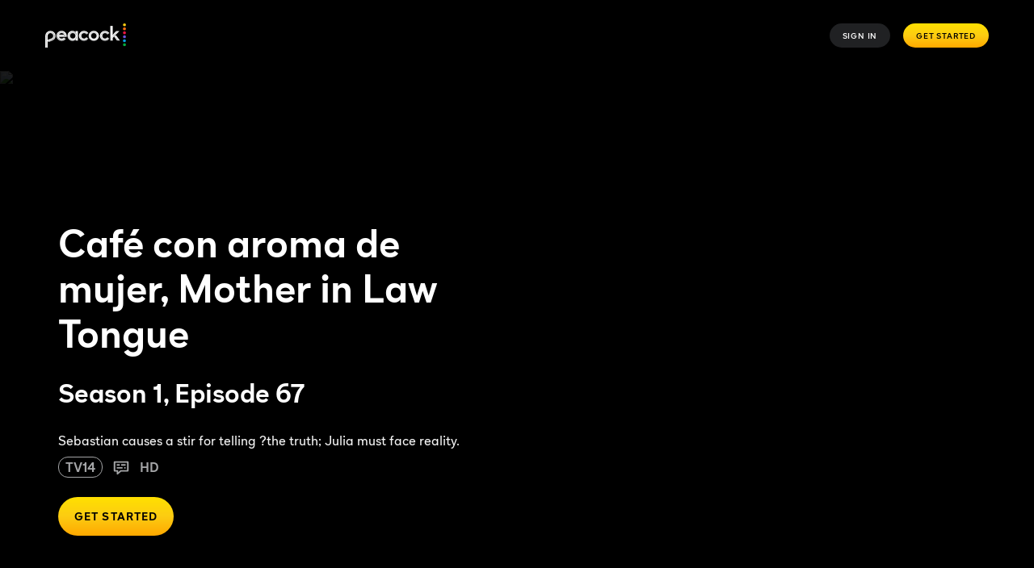

--- FILE ---
content_type: text/javascript
request_url: https://www.peacocktv.com/ice/c04d28e43bf19bd5a4e2a956e5f3ae6bb0612b4d/js/4881.min.js
body_size: 4607
content:
"use strict";(self.webpackChunkelementsOutput=self.webpackChunkelementsOutput||[]).push([[4881,626],{11407:(e,n,t)=>{t.d(n,{A:()=>o});var r=t(83894),i=t.n(r);const o={"section-client-custom-layout":i()(function(){return t.e(9722).then(t.bind(t,19722))}),"section-reference":i()(function(){return t.e(7989).then(t.bind(t,27989))}),"theme-provider":i()(function(){return Promise.resolve().then(t.bind(t,45838))}),section_default:i()(function(){return t.e(4090).then(t.bind(t,64090))}),"section-single-item":i()(function(){return t.e(9172).then(t.bind(t,69172))}),"section-aligned-columns":i()(function(){return t.e(7542).then(t.bind(t,47542))}),"section-sticky":i()(function(){return Promise.all([t.e(8096),t.e(4624)]).then(t.bind(t,14624))}),"section-ia-video-template-multi":i()(function(){return Promise.all([t.e(8096),t.e(2072),t.e(1961),t.e(8352),t.e(1175)]).then(t.bind(t,81175))}),"section-a-b-decider":i()(function(){return Promise.all([t.e(8096),t.e(5140)]).then(t.bind(t,45140))}),"section-roadblock":i()(function(){return t.e(1996).then(t.bind(t,81996))}),"section-ia-key-art-synopsis-template":i()(function(){return Promise.all([t.e(8096),t.e(2760),t.e(9583)]).then(t.bind(t,18675))}),"section-ia-filtered-grid":i()(function(){return Promise.all([t.e(8096),t.e(5851),t.e(6591),t.e(5945),t.e(6379),t.e(3872)]).then(t.bind(t,43872))}),"section-ia-header":i()(function(){return Promise.all([t.e(8096),t.e(5851),t.e(3825),t.e(6591),t.e(5945),t.e(8114),t.e(6337)]).then(t.bind(t,76337))}),"section-peacock-catalogue":i()(function(){return Promise.all([t.e(8096),t.e(5851),t.e(2072),t.e(1961),t.e(1390),t.e(2760),t.e(6591),t.e(5945),t.e(7066),t.e(7708),t.e(6231),t.e(6308)]).then(t.bind(t,86308))}),"section-client-expand-container":i()(function(){return Promise.all([t.e(6094),t.e(4912)]).then(t.bind(t,74912))}),"section-ia-hero-template":i()(function(){return Promise.all([t.e(8096),t.e(5851),t.e(2760),t.e(2805),t.e(9694),t.e(4492)]).then(t.bind(t,21294))}),"section-ia-plan-picker-graphic-radio":i()(function(){return Promise.all([t.e(5851),t.e(5426)]).then(t.bind(t,65426))}),"section-ia-plan-picker-single-diff":i()(function(){return Promise.all([t.e(5851),t.e(6379),t.e(6780)]).then(t.bind(t,16780))}),"section-ia-plan-picker-cta":i()(function(){return Promise.all([t.e(5851),t.e(7267)]).then(t.bind(t,77267))}),"section-ia-banner-template":i()(function(){return Promise.all([t.e(8096),t.e(2760),t.e(7066),t.e(7223)]).then(t.bind(t,59851))}),"section-ia-content-promo-rail":i()(function(){return Promise.all([t.e(5851),t.e(131),t.e(7334)]).then(t.bind(t,27334))}),"section-ia-logo-grid":i()(function(){return t.e(4707).then(t.bind(t,54707))}),"section-ia-plan-picker-multi-diff":i()(function(){return Promise.all([t.e(5851),t.e(6379),t.e(1327)]).then(t.bind(t,21327))}),"section-ia-content-promotional-banner":i()(function(){return Promise.all([t.e(8096),t.e(5851),t.e(2760),t.e(131),t.e(5132)]).then(t.bind(t,19246))}),"section-ia-plan-picker-mini-picker":i()(function(){return Promise.all([t.e(5851),t.e(1788)]).then(t.bind(t,81788))}),"section-ia-incremental-add-ons":i()(function(){return t.e(9128).then(t.bind(t,59128))}),"section-ia-plan-picker-dual-mini-picker":i()(function(){return Promise.all([t.e(5851),t.e(3988)]).then(t.bind(t,33988))}),"section-ia-plan-builder":i()(function(){return Promise.all([t.e(5851),t.e(2165)]).then(t.bind(t,22165))}),"section-ia-video-template-single":i()(function(){return Promise.all([t.e(8096),t.e(8352),t.e(1726)]).then(t.bind(t,79345))}),"section-ia-sle-carousel":i()(function(){return Promise.all([t.e(8096),t.e(5851),t.e(2072),t.e(1961),t.e(7178),t.e(6447)]).then(t.bind(t,16937))}),"section-ia-countdown":i()(function(){return Promise.all([t.e(8096),t.e(5851),t.e(2760),t.e(5470)]).then(t.bind(t,57180))}),"section-ia-usp-template":i()(function(){return Promise.all([t.e(5851),t.e(2665)]).then(t.bind(t,82665))}),"section-ia-supported-devices":i()(function(){return t.e(24).then(t.bind(t,24))}),"section-ia-upsell-moment-template":i()(function(){return Promise.all([t.e(8096),t.e(2760),t.e(2805),t.e(6603)]).then(t.bind(t,47215))}),"section-ia-carousel":i()(function(){return Promise.all([t.e(8096),t.e(5851),t.e(2072),t.e(1961),t.e(5945),t.e(3689),t.e(1900),t.e(8960)]).then(t.bind(t,18960))}),"section-ia-faqs":i()(function(){return Promise.all([t.e(5851),t.e(2779)]).then(t.bind(t,12779))}),"section-ia-text-tcs":i()(function(){return Promise.all([t.e(5851),t.e(742),t.e(3713)]).then(t.bind(t,83713))}),"section-ia-cast":i()(function(){return Promise.all([t.e(8096),t.e(2072),t.e(1961),t.e(4977)]).then(t.bind(t,54977))}),"section-ia-episodes":i()(function(){return Promise.all([t.e(8096),t.e(5851),t.e(4396),t.e(641),t.e(4033)]).then(t.bind(t,44033))}),"section-query-parameters-decider":i()(function(){return t.e(6452).then(t.bind(t,76452))}),"section-ia-regional-sports-network":i()(function(){return Promise.all([t.e(8096),t.e(5851),t.e(3825),t.e(277),t.e(2760),t.e(4258)]).then(t.bind(t,34258))}),"section-highlights":i()(function(){return Promise.all([t.e(8096),t.e(5851),t.e(2072),t.e(1961),t.e(6591),t.e(5945),t.e(7708),t.e(1715)]).then(t.bind(t,18863))}),"section-geo-redirect":i()(function(){return Promise.all([t.e(5851),t.e(8114),t.e(8775)]).then(t.bind(t,88775))}),"section-ia-footer-navigation":i()(function(){return t.e(4106).then(t.bind(t,64106))}),"section-ia-channels-live-schedule":i()(function(){return Promise.all([t.e(8096),t.e(5862)]).then(t.bind(t,65862))}),"section-ia-paid-sharing":i()(function(){return Promise.all([t.e(5851),t.e(5056)]).then(t.bind(t,95056))}),"content-anchor":i()(function(){return t.e(384).then(t.bind(t,48003))}),empty:i()(function(){return t.e(6634).then(t.bind(t,40474))}),"retention-service":i()(function(){return t.e(9345).then(t.bind(t,19345))}),segmentation:i()(function(){return t.e(5873).then(t.bind(t,55873))}),"feature-flags":i()(function(){return t.e(3368).then(t.bind(t,3368))}),"label-dictionary":i()(function(){return t.e(9290).then(t.bind(t,79290))}),spotify:i()(function(){return t.e(557).then(t.bind(t,20557))}),"in-app-offers":i()(function(){return t.e(164).then(t.bind(t,10164))}),"partner-webflows":i()(function(){return t.e(8244).then(t.bind(t,25863))}),"promotional-banner":i()(function(){return t.e(9076).then(t.bind(t,79076))}),"flexible-table":i()(function(){return Promise.all([t.e(8096),t.e(5851),t.e(4370)]).then(t.bind(t,54370))}),"peacock-sticky-banner":i()(function(){return t.e(1140).then(t.bind(t,1140))}),shutter:i()(function(){return Promise.all([t.e(8096),t.e(2760),t.e(5267)]).then(t.bind(t,81767))}),"peacock-button":i()(function(){return Promise.resolve().then(t.bind(t,45650))}),"app-store-button":i()(function(){return t.e(4255).then(t.bind(t,24255))}),"responsive-image":i()(function(){return Promise.all([t.e(8096),t.e(2760),t.e(2889)]).then(t.bind(t,2760))}),"peacock-polyatomic-rich-text":i()(function(){return Promise.resolve().then(t.bind(t,80924))}),"email-capture-form":i()(function(){return Promise.all([t.e(8096),t.e(2076),t.e(4768)]).then(t.bind(t,94768))}),"peacock-footer":i()(function(){return Promise.all([t.e(8096),t.e(5851),t.e(3825),t.e(5891),t.e(6591),t.e(2432)]).then(t.bind(t,82432))}),"main-logo":i()(function(){return Promise.all([t.e(5851),t.e(1547)]).then(t.bind(t,71547))}),"peacock-button-logo":i()(function(){return t.e(7672).then(t.bind(t,37672))}),"peacock-highlights-carousel":i()(function(){return Promise.all([t.e(8096),t.e(5851),t.e(2072),t.e(1961),t.e(6231),t.e(180)]).then(t.bind(t,77953))}),"core-what-is":i()(function(){return t.e(8140).then(t.bind(t,68140))}),"peacock-faqs":i()(function(){return Promise.all([t.e(5851),t.e(8423)]).then(t.bind(t,28423))}),"peacock-carousel":i()(function(){return Promise.all([t.e(8096),t.e(5851),t.e(2072),t.e(1961),t.e(7996),t.e(7825)]).then(t.bind(t,30475))}),"peacock-flex-email-form":i()(function(){return Promise.all([t.e(8096),t.e(2076),t.e(8218)]).then(t.bind(t,18218))}),tooltip:i()(function(){return Promise.all([t.e(5851),t.e(8718)]).then(t.bind(t,6337))}),"channel-logo":i()(function(){return t.e(9466).then(t.bind(t,49466))}),"filtered-carousel":i()(function(){return Promise.all([t.e(8096),t.e(5851),t.e(2072),t.e(1961),t.e(6591),t.e(6014),t.e(6633)]).then(t.bind(t,6633))}),"peacock-cast-carousel":i()(function(){return Promise.all([t.e(8096),t.e(5851),t.e(2072),t.e(1961),t.e(832)]).then(t.bind(t,30832))}),countdown:i()(function(){return Promise.all([t.e(8096),t.e(5851),t.e(8355)]).then(t.bind(t,88355))}),"catalogue-seo-metadata":i()(function(){return t.e(7470).then(t.bind(t,47470))}),"peacock-plan-picker-ftd":i()(function(){return Promise.all([t.e(5851),t.e(1895)]).then(t.bind(t,41895))}),"plan-picker-2":i()(function(){return Promise.all([t.e(5851),t.e(3506)]).then(t.bind(t,43506))}),"companion-module":i()(function(){return t.e(6394).then(t.bind(t,56394))}),"seo-footer-data":i()(function(){return t.e(7781).then(t.bind(t,47781))}),"module-reference":i()(function(){return t.e(5026).then(t.bind(t,65026))}),"peacock-email-form":i()(function(){return Promise.all([t.e(8096),t.e(2076),t.e(8978)]).then(t.bind(t,98978))}),"peacock-voucher":i()(function(){return t.e(9694).then(t.bind(t,19694))}),"supplemental-images":i()(function(){return Promise.all([t.e(8096),t.e(2760),t.e(6591),t.e(9895)]).then(t.bind(t,4011))}),"collection-list":i()(function(){return t.e(3797).then(t.bind(t,83797))}),divider:i()(function(){return t.e(3168).then(t.bind(t,13168))}),products:i()(function(){return t.e(7600).then(t.bind(t,17600))}),"plan-builder":i()(function(){return Promise.all([t.e(2529),t.e(904)]).then(t.bind(t,50904))}),"table-with-cta":i()(function(){return Promise.all([t.e(8096),t.e(994)]).then(t.bind(t,50994))}),"peacock-footer-navigation":i()(function(){return t.e(506).then(t.bind(t,50506))}),"showmax-plan-picker":i()(function(){return Promise.all([t.e(5851),t.e(815)]).then(t.bind(t,40815))}),"payment-duration":i()(function(){return Promise.all([t.e(2529),t.e(934)]).then(t.bind(t,60934))}),"sle-carousel":i()(function(){return Promise.all([t.e(8096),t.e(5851),t.e(2072),t.e(1961),t.e(7150),t.e(5111)]).then(t.bind(t,62957))}),"rich-text-2":i()(function(){return Promise.resolve().then(t.bind(t,57469))}),"background-image":i()(function(){return Promise.all([t.e(8096),t.e(2760),t.e(9906)]).then(t.bind(t,27968))}),"peacock-section-client-overlay":i()(function(){return t.e(7390).then(t.bind(t,47390))}),"peacock-video-overlay":i()(function(){return Promise.all([t.e(8096),t.e(5851),t.e(6738)]).then(t.bind(t,76738))}),"section-client-dynamic-background":i()(function(){return Promise.all([t.e(8096),t.e(2760),t.e(6591),t.e(4283),t.e(1315)]).then(t.bind(t,81315))}),"peacock-background-color-split":i()(function(){return t.e(2192).then(t.bind(t,92192))})}},87647:(e,n,t)=>{t.d(n,{m:()=>u});var r=t(30571),i=t(68479),o=function(e){var n;return null==e||null===(n=e.territory)||void 0===n?void 0:n.headers},u=function(e){var n=e.query,t=e.variables,u=(0,i.d4)(o);return(0,r.IT)(n,{variables:t,context:{headers:u}})}},1806:(e,n,t)=>{t.d(n,{EY:()=>m,a$:()=>b,h4:()=>h,mc:()=>f});var r=t(39716),i=t(53950),o=t(60257),u=t(47124);function c(e,n){return n||(n=e.slice(0)),Object.freeze(Object.defineProperties(e,{raw:{value:Object.freeze(n)}}))}function l(){var e=c(["\n    ","\n  "]);return l=function(){return e},e}function a(){var e=c(["",""]);return a=function(){return e},e}function s(){var e=c(["",""]);return s=function(){return e},e}function d(){var e=c(["\n    ",";\n  "]);return d=function(){return e},e}var f=r.default.div.withConfig({displayName:"button.styles__Container",componentId:"sc-7eb08a60-0"})(["height:",";display:",";width:",";",""],function(e){return e.planPicker2Variant?"32px":"auto"},function(e){return e.fullWidth?"flex":"grid"},function(e){return e.whatIs?"100%":""},o.Ay.small(l(),function(e){return e.whatIs?"width: auto;":""})),b=(0,r.default)(i.$).withConfig({displayName:"button.styles__ExtendedToolkitButton",componentId:"sc-7eb08a60-1"})([""," ",";",";",";"],function(e){return e.planPicker2Variant?"font-size: 10px; padding-left: 30px; padding-right:30px; font-weight: 700":""},function(e){var n=e.horizontalAlignment;return(null==n?void 0:n.mobile)&&"justify-self: ".concat(u.jj[n.mobile])},function(e){var n=e.horizontalAlignment;return o.Ay.small(a(),(null==n?void 0:n.tablet)&&"justify-self: ".concat(u.jj[n.tablet]))},function(e){var n=e.horizontalAlignment;return o.Ay.medium(s(),(null==n?void 0:n.desktop)&&"justify-self: ".concat(u.jj[n.desktop]))}),m=r.default.span.withConfig({displayName:"button.styles__Text",componentId:"sc-7eb08a60-2"})([""]),h=r.default.div.withConfig({displayName:"button.styles__VoucherError",componentId:"sc-7eb08a60-3"})(["color:",";margin-top:",";",""],function(e){return e.theme.colors.current.content.sentiment.error},function(e){return e.stackedButtons?"0px":"12px"},o.Ay.medium(d(),function(e){return e.stackedButtons?"margin-top: 0px":"margin-top: 16px"}))},45650:(e,n,t)=>{t.r(n),t.d(n,{default:()=>r.A});var r=t(62030)},60860:(e,n,t)=>{t.d(n,{A:()=>C});var r=t(31085),i=t(14041),o=t(68479),u=t(3514),c=t.n(u),l=t(46123),a=t.n(l),s=t(83878),d=t(6400),f=t(25688),b=t(73822),m=(t(13019),(0,d.zL)(b.YD)),h=m(b.w2),p=m(b.MG),v=m(b.Ls),P=(0,s.Mz)(function(){return(arguments.length>0&&void 0!==arguments[0]?arguments[0]:{})[b.YD]||{}},function(e){return(arguments.length>1&&void 0!==arguments[1]?arguments[1]:{}).moduleReference},function(e,n){return a()(e,n,{})}),g=t(45650),y=t(80924),k=t(57469),j=t(11407),x=t(29195),O=t(87647),w=(0,x.J1)('\n  query FetchModuleInstanceData($slug: SLUG!) {\n  fetchModuleInstance(slug: $slug) @rest(type: "FetchModuleInstance", path: "/web-api/module-instances/{args.slug}") {\n    _id\n    id\n    content\n    module\n  }\n}');function S(e,n,t){return n in e?Object.defineProperty(e,n,{value:t,enumerable:!0,configurable:!0,writable:!0}):e[n]=t,e}function A(e){for(var n=1;n<arguments.length;n++){var t=null!=arguments[n]?arguments[n]:{},r=Object.keys(t);"function"==typeof Object.getOwnPropertySymbols&&(r=r.concat(Object.getOwnPropertySymbols(t).filter(function(e){return Object.getOwnPropertyDescriptor(t,e).enumerable}))),r.forEach(function(n){S(e,n,t[n])})}return e}const _=function(e){var n,t,i=(n={slug:e.moduleReference||""},t=n.slug,(0,O.m)({query:w,variables:{slug:t}})||{}).data;if(!(null==i?void 0:i.fetchModuleInstance)||!(null==i?void 0:i.fetchModuleInstance.content)||!(null==i?void 0:i.fetchModuleInstance.module))return null;var o=(null==i?void 0:i.fetchModuleInstance)||{},u=o.module,c=void 0===u?"":u,l=o.content,a=void 0===l?{}:l,s=Object.assign({},a,e);if("peacock-button"===c)return(0,r.jsx)(g.default,A({},s));if("polyatomic-rich-text"===c)return(0,r.jsx)(y.default,A({},s));if("rich-text-2"===c)return(0,r.jsx)(k.default,A({},s));var d=(null===j.A||void 0===j.A?void 0:j.A[c])||function(){return null};return(0,r.jsx)(d.render,A({},s))};var I=t(74272);function T(e,n,t){return n in e?Object.defineProperty(e,n,{value:t,enumerable:!0,configurable:!0,writable:!0}):e[n]=t,e}function E(e){for(var n=1;n<arguments.length;n++){var t=null!=arguments[n]?arguments[n]:{},r=Object.keys(t);"function"==typeof Object.getOwnPropertySymbols&&(r=r.concat(Object.getOwnPropertySymbols(t).filter(function(e){return Object.getOwnPropertyDescriptor(t,e).enumerable}))),r.forEach(function(n){T(e,n,t[n])})}return e}const C=function(e){var n,t=(0,I.A)(function(n){return P(n,e)}),u=(0,o.wA)();if({NODE_ENV:"production"}.NEXT_PUBLIC_IS_NEXT_APP)return(0,r.jsx)(_,E({},e));c()(t)&&u((n=e.moduleReference,function(e,t){var r,i=t(),o=(0,f.g9)(i),u=P(i,{moduleReference:n}),c=u.isFetching,l=u.hasFetched;if(c||l)return Promise.resolve();e(p({moduleReference:n}));var a=(null===(r=(0,f.E6)(i,(0,f.JV)(i)))||void 0===r?void 0:r.headers)||{},s=a["X-SkyOTT-Territory"],m=a["X-SkyOTT-Proposition"],g=(0,f.nf)(i).additionalQueryParams,y=g?"?".concat(new URLSearchParams(g).toString()):void 0;return function(e){var n=e.baseUrl,t=e.moduleReference,r=e.territory,i=e.proposition,o=e.queryParams,u=void 0===o?"":o;return d.Ox.fetch(b.YD,{url:"".concat(n,"/api/module-instance/").concat(t).concat(u),headers:{"X-SkyOTT-Territory":r,"X-SkyOTT-Proposition":i}})}({moduleReference:n,baseUrl:o,territory:s,proposition:m,queryParams:y}).then(function(t){return e(h({moduleReference:n,moduleContent:t.data}))}).catch(function(t){return e(v({moduleReference:n,error:t}))})}));var l=t.module,a=void 0===l?"":l,s=t.content,m=void 0===s?{}:s,j=Object.assign({},m,e);if("peacock-button"===a)return(0,r.jsx)(g.default,E({},j));if("polyatomic-rich-text"===a)return(0,r.jsx)(y.default,E({},j));if("rich-text-2"===a)return(0,r.jsx)(k.default,E({},j));var x=window.moduleRegistry,O=(null==x?void 0:x[a])&&(0,i.lazy)(x[a])||function(){return null};return(0,r.jsx)(i.Suspense,{fallback:(0,r.jsx)("div",{"data-testid":"module-instance__fallback"}),children:(0,r.jsx)(O,E({},j))})}},80924:(e,n,t)=>{t.r(n),t.d(n,{default:()=>a});var r=t(31085),i=(t(14041),t(53373)),o=t.n(i),u=t(4280),c=t(62410),l=t(13773);const a=function(e){if(!e.text&&!e.textEditorState)return null;var n=o()("ib-m-rich-text",e.className);return(0,r.jsxs)(l.sD,{verticalAlignment:e["vertical-alignment"],textColor:e["text-colour"],linkTextColor:e["link-text-color"],className:n,"data-testid":"richtext",children:[e.textEditorState&&(0,c.Q)(e.textEditorState),e.text&&(0,u.m)(e.text)]})}},57469:(e,n,t)=>{t.r(n),t.d(n,{default:()=>u});var r=t(31085),i=(t(14041),t(4280)),o=t(39716).default.div.withConfig({displayName:"styles__Container",componentId:"sc-9bf4a1d5-0"})(["ul,ol{padding-left:20px;}a{color:",";}"],function(e){return e.theme.colors.current.content.link.primary});const u=function(e){return e.text?(0,r.jsx)(o,{children:(0,i.m)(e.text)}):null}},4280:(e,n,t)=>{t.d(n,{$:()=>l,m:()=>c});var r=t(31085),i=t(80187),o=t(14041),u=t(30489),c=function(e){return e?arguments.length>1&&void 0!==arguments[1]&&arguments[1]&&e?(0,r.jsx)("span",{translate:"no",children:(0,i.Ay)(e)}):(0,r.jsx)(o.Fragment,{children:(0,i.Ay)(e)}):null},l=function(e){return e?(0,u.C6)(e):null}},47124:(e,n,t)=>{t.d(n,{Zl:()=>r.Zl,iN:()=>r.iN,jj:()=>r.jj,mr:()=>r.mr});var r=t(24922)},24922:(e,n,t)=>{function r(e,n,t){return n in e?Object.defineProperty(e,n,{value:t,enumerable:!0,configurable:!0,writable:!0}):e[n]=t,e}t.d(n,{Zl:()=>c,iN:()=>u,jj:()=>o,mr:()=>a});var i=["mobile","tablet","desktop"],o={left:"flex-start",center:"center",right:"flex-end"},u={horizontal:"center"},c={desktop:u,mobile:u,tablet:u},l={desktop:"center",mobile:"center",tablet:"center"},a=function(e){return i.reduce(function(n,t){var i,o,u;return o=function(e){for(var n=1;n<arguments.length;n++){var t=null!=arguments[n]?arguments[n]:{},i=Object.keys(t);"function"==typeof Object.getOwnPropertySymbols&&(i=i.concat(Object.getOwnPropertySymbols(t).filter(function(e){return Object.getOwnPropertyDescriptor(t,e).enumerable}))),i.forEach(function(n){r(e,n,t[n])})}return e}({},n),u=null!=(u=r({},t,(null==e||null===(i=e[t])||void 0===i?void 0:i.horizontal)||""))?u:{},Object.getOwnPropertyDescriptors?Object.defineProperties(o,Object.getOwnPropertyDescriptors(u)):function(e){var n=Object.keys(e);if(Object.getOwnPropertySymbols){var t=Object.getOwnPropertySymbols(e);n.push.apply(n,t)}return n}(Object(u)).forEach(function(e){Object.defineProperty(o,e,Object.getOwnPropertyDescriptor(u,e))}),o},l)}}}]);
//# sourceMappingURL=4881.min.js.map

--- FILE ---
content_type: text/plain
request_url: https://api.ipify.org/
body_size: -91
content:
3.136.159.221

--- FILE ---
content_type: application/javascript; charset=UTF-8
request_url: https://www.peacocktv.com/assets/peacock_common.js?async&seed=AICuf-GbAQAA8hSugdF6TmArPKCTacnA-Ksn4rRs-OGJP04jZAb3KkkS-E_K&q5VwYrl1FT--z=q
body_size: 165921
content:
(function k(x,K,i,G){var gC={},gR={};var gL=ReferenceError,gv=TypeError,gf=Object,gD=RegExp,gw=Number,ge=String,gH=Array,gb=gf.bind,gk=gf.call,gr=gk.bind(gb,gk),t=gf.apply,gj=gr(t),E=[].push,p=[].pop,R=[].slice,n=[].splice,W=[].join,h=[].map,I=gr(E),M=gr(R),o=gr(W),c=gr(h),C={}.hasOwnProperty,B=gr(C),U=JSON.stringify,O=gf.getOwnPropertyDescriptor,gd=gf.defineProperty,gg=ge.fromCharCode,Z=Math.min,gF=Math.floor,ga=gf.create,j="".indexOf,N="".charAt,X=gr(j),gl=gr(N),gM=typeof Uint8Array==="function"?Uint8Array:gH;var z=[gL,gv,gf,gD,gw,ge,gH,gb,gk,t,E,p,R,n,W,h,C,U,O,gd,gg,Z,gF,ga,j,N,gM];var y=["PAhsS-6G-F3q1Kj_ld8FJhQfE3EWGkW9tQ","4wVVVr2uoiashJ_O-uUoTBIxaw","nHdJaM2_tQL0s5Xcpw","jMWI_HtHe7AMOwBPPD-wz6q-85qkqvRLPAQ","KvLYrRIWCfA1RgcWFj2uxNT47JSp-flAAXmUgHMN8TFBN8o_dWxippih","wYjv0A","characterSet","yUMacvuc7CKen_CA_K8CXw","pgdgCMmE","href","doo","O7jduw1wNLo","MgwlSOE","quX-hGoMR5Qsc28bQA","max","7fLKjA4UdQ","7RhjDNG_gQ","b0AhAZ_A-lGjgdKLnrAWRw","0oma8VRWN8FZ","AjVXdd6yrg","5TN-BKCFiDfJwem13ZZ9J1FZHUVIUBk","tisV","eKf82XcJDNQ1PVkhGA6f-Q","-bC70ydsfQ","enumerable","qnxdOsm1qU-lgIGJ6qk1Tz4jf0srNme8kIJ-Tw","y9SO4As","boolean","vKPpkWpj","nwV_AfSPkEPE6ow","0b92a1d6e0ded85b","QRhVbIiWpH7RzMDkraIvSGYjdkA","FEQRYY3iySydgA","\uD83E\uDD59","Txk4IOjK5mbo","msvT_AlQHtNXJRg","oonV3FECK-BCUgpUInCux-P5kIX2hbQm","hasOwnProperty","assign","ec2J9hknMQ","lVw3GOqTskf46A","URxyS_KJgFg","IcuNzjo1c4U","mNK_kWdrT50_PB4TdU_CpA","hbnDzFU7J84","ArrwvTca","7Q5eSJmfpA","_8Ck2TZIX6UsO2Yo","addEventListener","8Oo","cTk8ZoP3zws","iThYK4aX_1SYj9uPz7BtADNkfwsuJiTZnoA","f5Wj2WBxE4QYeiJ5eFOSucfC6_HD","R57ll0EeJ8V8eyshdnzDsac","QZDxh2kECw","AEovK6Lf1i65s_2inaQ","xiJ-BOw","height","J6_2ln91OQ","Xqbqv2d4WsJXEDE0","8UYuCq_OtgSinda735xJZ0o","vyBMNMQ","PKuCriBCQahCBwZefzfehufPyIbZ5ttAM0Lswyl8mAImKbVsTTE-7uvXPNSFo2c","ogdmGPSCi0vbx5K-8P1uIi1-","abs","hkxfD4S3m0i03A","wlRqC666lU-4noPUoLAxRiUtUQ","fyxRMOmrgGDO1IKJ5NVuEg9yPwBvMTc","CQ11Bf6Oh3Dxof3RnsNNMWIJPiRGXw3d3w","C2kwLeHO3AvwraC7y9NlJVY","qPHaoUMNMg","empty","1SkdZ9fDrTvuxA","EY6b5wNVWaJ8LiJDBw7El8PQiQ","irHM1WEKUtRzDGZ6WQiF4JnL9Jc","5mMoZ6iekg","sD4CK6mBsQ","KuCiuHU","jMKe_hdgR4gOBA","Uint32Array","x_2O5hBvcJsEExpdTU7jiO3g","^[\\x20-\\x7E]$","Nt6C-AZzaog","jdrqmmA","AvK41zM7TroNYg","TWQ0U_E","foympxZAQ7cH","owM","GxR0bg","\uD83D\uDC68\u200D\uD83D\uDE80","E1l5SPq1olbcw7-3xNId","eCJSWtaNgQ","BTkjRoXL2D3QpabSjuNLL38eCSlWDwI","vGMgZer_wQr9ow","wS5xMtrj","uzcPS9rHoBPB","qv65tmNXBo9ZaW4","complete","adI","SSwVcszf-RTf9Ou6w9RWKUtUKTNaeVOr_w","h1oQ","OCZXTcSAjBHi4bjXzvdVEHx_d0o","wuCo1ic","5_OF4U4ZPbU9cw","IVl0BQ","OyxmffKc","8kwtJbPG2Q","every","U1cGFuL78T3q29GdoP5pE0BzNXxYSnI","7rs","Im4hTLO6xwD_qaQ","nQRkZrz1onmnxvXq","ZQwEbc_A_w","DTk3WuTe","BQxsdeKgqBr-25Q","Wtj-qnAD","-mAZMLzLiSGgnsGUrewYQRMGE1QeIFSC8JEhA_LvUtWcrmmyl4u4LGgCsxJPIusVQi1w0_rJZ5I119pwaA","qlY3C6_TzHa_pvDPwJIYcFcUXnMHBlSy6r4FZs2cf9btwwDsisGkCHZbo2AsCYM0","mBUyZebmjTg","wQNjH_yJqGr836Kq2N5U","HAkCOoH-_HM","some","FG9_RdyQgx_Spg","Bv-aqBtwQKJPQgRC","uT01SqfL9w","4ou33m82","RgtrTrjO2xb8lLM","XD5gN8Pdtlw","self","VM78iBEzF99PYwB8JwGVpZmB_A","SRtXdIyUvW-Y5cnjj6sgeA","pe6mxjEP","^[xX][nN]--","1WJ9LMKq","txZ7A5iBjjCX5Q","lY8","5GkhO7DpyAiwkOWgwZVcKBMa","yZmv6D1Ecto","_pmA5xFOTA","apply","string","8J-qzklDAp4","Kd-ukxlPQPcxKWY","n4flhi5mRvU","tfmmhXx_HMoieWVwK1HB583Elvu2n5V1KSE","Symbol","F-eMuR1hR64FNUZaICP0y-_15MCq9akT","OyR_FPz5mUTi88H5","Z9W1yCVAK5A0Mm4pWBiG7MScxaHQysw3bGaw6wx18QAxQr8","8WopFK3V5hfiktDJ","t0MPHQ","MfvfvF0iRZstGBVKJSjmx5L_r4vb9_5SHQ","y25lI_ykl1Kbt_mxjINSfhMYSioLaUWfyA","\uD83C\uDFF4\uDB40\uDC67\uDB40\uDC62\uDB40\uDC65\uDB40\uDC6E\uDB40\uDC67\uDB40\uDC7F","lnEkVYmg3BGusoK2zZQ4eE8GEStYSVLj","xb-XizdiYpg9","7Gs4QK_KwSONvtD7t6I","B9q0gD5IaJtoA0tQDgM","rktYMZo","7oPWtV0vIQ","2DFEffCZx3faitnd-g","p3gYcaP72ziunsz3sp48amw_cEo7","multipart\x2Fform-data","body","lastIndexOf","6\uFE0F\u20E3","configurable","QvTgg2oK","MW1pKNc","ghBDM8DrhVrx7A","charset","A8OiyiNaG5cmeD9mFQKM-oyHl-yA38l6a3I","8-HOpkNbI-w0RhcUajyR2-KWi8T_5PpeIwuD8ghXtHNMfZlyJSllvcu_d9DbkkHJ","GTBuWLWps0Xz","-XErT82l","_YvMvQk3K7gjTA","src","7p7JtlchL9FtHVxJKmU","f8PtlGB-EcUs","sort","QzYzSA","BO3ngX8iJdsAT041enq_5bM","SubmitEvent","5wFVQrORuWi3k4rK","-86J5AdscLk0N1xXHwWS0g","8EQyLYC5nA","hOiL-wU1","NVc2RLjC3g-vur7v6sZQK1ZsHjtPGhY","String","wyJUMNGT91_1_4_-","uHkMZJjx7C-E2ZCK77cyXRUhMkAyfXDbqg","Y0M0eZLvoiqHlabB","v3Ag","OH43X77LyC8","OcXOtFE6ato","Reflect","Q3p8HZS0vnWz_tbsrcdREBpeKBRaDBau","N6zDuF0ldsJoaQ","m19oDuGQhWay_OG9y5g","5Vc_GPXb8zc","NzNmGtjAs3g","blUDZp-C9AWRh5mj6a4","ceWNrmFZXoxr","EDUCPInr5zbVmZjI6MN4OX9-SlYSezDHmNBXVLu5fQ","nAM5cOH1hQ","XK2A-SAfe7N2SUhaMXbam7nqpvWqr_lU","AQNXLZOmpxWo0LO0noMQKgowQQ","TnQrb5es-he7jQ","charCodeAt","JyZuMcfBk2rH6syq","aqKc5xwVPaMfXA","prototype","Ms2W_Vlu","dLj6gxcWW-4fWVZO","Qm4sYpqiwRDQ3s7ao_g","mBQwPaiLjG2x5f8","\uD83E\uDDAA","eHAdcIX99RCyifrRmZMRXA","XVc3TLK1iA-QvafHxZ5vOkIKBWxdHxbdig","-QsUPdaW2Q","21","fUNWGt6So1ezk5zXgA","FNin1ztUf5wqK3hpAwCS89qEzeeJ0MF8JjP7vkc6x1V6AeYOQ0AVnuKeD-K4iynuwIe8XGg2q36LLS_X_BoQUvilot6gPjRu","9QFOUL-Dvnc","08ed3TwnfYElCx5TAjCNkMqbobX65g","raypmRU","d5aS6FdVNa91cltKew","t8aF9hxpTLkrJSJGQm_MuNLJ","y2MdeJDj4iyAmsOWsao-WCU5dxglf3vAkIpNBPzFceyFv1e1vPCkLURhuVtHMJNBazAh7MKHEOQshpVmUKyg43cVFG8LwYLC89BWBAcjXIj8KLGjE8RAsJpRxSBdIL6t4WTo0KBIkMBI6ewsdXZVgbdQS51KiUWfPnSlsswHNq1fHnDJFG3MIDX8Eg","SUIyTt3S2nHatd7hqNN3UmRINQxVOAOi4vwjQrKoLZrdrFXV9ZrdMDUhyHp1V_sCeiY","z7r97iwwC_M6Zg","uMSGnHZLYalDRXFRPQ","guLZ8QsGEfJTdR4ef2Kz","vD1HOsDZ8XrxooaUu-RB","EkhlH_uJhQ","cZWg3jlOS5cbLy8","p6zpjhELeuwK","bA8sQq_SqGfE7Oq73ZUrKGAaSw","url","J-fihypaZg","svg","bonk3VpcaQ","\uD83C\uDF1E","Yn1ELcaGr0qs","\uD83D\uDE0E","65CT3zNQYo9-UgFeZg","head","vLDf7kApaw","round","30Z9Gu-LlnKh6PyI04gGcw","kxRoc_yo0U_-","aPm8ti1AQ9EZOnEh","BY_vlGptUNdIZX8fHUa34prS3bSC0s1HUg","4KXm6gY","-BtVF8_UuGii1sqdr79xU2FlCANmAymEobR-Ug","Option","parseInt","bind","035O","\u3297\uFE0F","eNuE9hNVLYdsHVgzSxmx_Nep","xnIqFO4","WcnwnzYK","Proxy","nPG-iFN0cfQ","TcCPggB1fYtS","Fr3E9lcg","Ej9qcKnosgfp4Lw","O3A2TezB7XuMjKz7ifUych8N","\uFFFD{}","name","21tbJKau5UG8hg","constructor","RF0V","E3gMcr6C4TWn1JO65Zsb","46zUiEg","ZCUUdKyS3h3DwPz_nPN2PhRPCEE","closed","atyBsw","rBI","rbHLn3QZFQ","-aiN-ygwRJ9QXmI4CXP_vQ","aCEsQ5_a3g7RovqP","8mZUM4eJ4lO5wYE","IBY","documentMode","oy4MfcTKuA","T1Y5Pdz950HI6P6k","_E1BPg","qnQZO4zF4x2Hm-n1hIFBY0Fa","afeQs0g","ydq_zSksdw","7pbr3nwcXt5yK3FwSBeU9oDf07D0y8AnMnnm6kFkj1ljEco","v9Q","-wlrU_CamED-oPWigZ0SewxVSWQ_VFn-4r4_MYa8Vp66wAHU2ozFADxX12pxKL14QlBU0aiqI6Muvso4UbqU7wQjOg","suGjrWpKHZtwNDxwJ1rWvtTL0a3x9Q","Apfe1koJWu5aABoR","_eiL6Bt4ZqAtPX4","b2cxFcSY9jHdms7NjvYM","GBZ1CoaR6liT2MA","xz5qGPyEgFnvrvfwj9pCPg","NZHfskQ5NMFhbgsPWw","-uS8xyo6V5YlPy4qTA-__9Gi","6Qw1QK_K","0EEMcInk7g","createEvent","5TB6e52AvGM","","IX0pU74","3AptCPi9rkvx","CW5pSueBm12P4fGlhKgEbQMDOi5YFlu74KQaP8PDD9z-zhyjnMGpCnpflClxDb5RWgVP1bbnNME","{\\s*\\[\\s*native\\s+code\\s*]\\s*}\\s*$","Uint8Array","QGdHF_0","srrbtjx7Tg","fA5ZPtqkq0nVg8DbqepoDmJ6aABjMTDd2tI0GaOpQKXctn2c6fP4dEUjxhcdYPdVPWMurJTFFsd3vZ8BdK25wipTYyNQkMGWu9Zycx5h","textContent","Zwc4c6TzxhSJwar32-w","QM7MrhkMN88gBEVVUAXo1fu6o9i5qPM8Swr00ydkmGQaWfoBICgcp5inMoyCvHiEseY","y1QKebiu1B67gYa2yLo3dVc","navigator","cgAYdLDeykOU","JVQRY4_p-R2cjojZ_sJbOQ","dWosctg","LANdHpKhpnvUzsGJ0_I6FEpmPlh_Eh_q8rU","fghZMdvMrl_0itDHg_A","clear","nodeType","UIEvent","FAchS_Ttiyblzo3H_eZvEXV6SUxhSG-VgIE","KSBXRNWBpwDd_6_D8edEBGRad1h7Dg","zTd9e6yCm02m","reduce","fQcMbKP2qwbo09emrupjB0R1Y0Y","X2IjHNCH8yzGlsg","tFwoDrrJnQ61yry8icBEJkcTEms","wFUqe7Dp3hzovfOrlIlDdgY","TQQNYtnA7m7ylsyXxeh7W2ZjAw95bz2ezZkWHdvfP_7L5hn_tZ60eVgk_w","hMeSpUh0SIU","0PTJqXAsIuk4T1Uvcx0","toString","yVF0GKO3jBeW","gn0VOIDu7UU","nl4vUYfK-zGCtezThZwLTk0TUGEKXA","Qv6apQ1EaoUDGGE","o7TX0VgnJqRBVAFIVHv1","TypeError","w20AR4rG5CvC","0JCH_VFLLapnc1pIbn39l7va","0RJdI8_3vH7j2JHCr-hAEzJ1NFYBYWHovo4","BEQGNvfohTfuo7niuQ","yS44Q4LZgyHC","MH4oU_b9yBahtbrrpJoTfg","hd3HqQ8eWvcHG3UsLhWJ6Q","kHhROYys","performance","GoHJoWBWNvxVHUpN","\u2615","r6790gYuAd4cEzU","mt-wokFdVo90dFdsHVjatJHUmeL--e4","MBVUT9uQ8RnY0ZXV8w","wNuf7QEMY_w9BAY8Xzg","Syl0EqWpoxbl6e2z5N1TKAEbDn9TAAWx","JYr_hmIdHMhrMnp1HUnLtsHMzPmKgZFqYQ","ta_AxFA2MrlGXw1RWHb-mf_F8M3o","nBphCw","29Ll1HspKdxhRDY3S1CAqYGTmbvdkPBXZWOptTw","RDoPeNvIpQ","oMY","2mgxC-f0xw","K381Bujiyxa4u6k","zbHzgGYHFw","y3cJOZ6r","u8XWsEsLI4cj","WPj4ljAUfvM1PVc","24q2r1xVXpYGcxl5aA6b8Zr0lg","zTF3BunpjFg","A-fTsw0RUPkXCkU","_kIKcYy94D-8iIGG4qxJFA","70","m0gSfYTq9yWAiIWlvqswSzE","Qr7Bt0hFOP1_FgN4OW6UwL7mp9Gq5f9zN0GE","lt2DpHF9P4NgMjshN1KdpdvB_dTq_cojfR4","ndGVl19_dJA","removeEventListener","pdiUkGEQdexlX1I","fg16Ue6aiDfk76yOh9QQMQwcHjpdSlH5rfJIKsXdOYqqy1ysx8npTj0c7y12","LWYXAtTkgh_wsqPfsdJuIU1W","T2ssGts","nqvQ10VSa-xaUD9b","wSh3e5OLtkCZoaTlxw","RmA7WaSvwQmLpaqs6oF-JEM","rwBhT8y7vAzyw5A","5no","QFQSEtjg7yXSyceDnOdrH355P1tBWWbWyrBNZLH-fcrxySiak-2RaQYdiEUpLYJTcDYcwIPYDu4WwqI","aLSw1R5wFrpRaQ","cHYGb4fk_BylsO3JjJsyYw","unshift","fUc6HaPa4BQ","g3Jb","_MTfuAUGe9wzSgpQFXuD7g","B_iavRZifc4","aY2p_ws","DOMContentLoaded","jR5qJ_qjiy6c_4A","-VkmTr-tnCSF2P3-yYQ","indexOf","top","SFMzF5nPkRb8","9jtIQL66","lMXzyXkKCJNSRw","ce3s32cP","scnb7HU3J7l8ED9fP0nvnw","QUYmXbi21x-Fr-6U1Ig3YlQIVD1bEh2ewPl6Fd3hHA","xTEtQbfK3yLp4A","click","\uD83D\uDEB5\u200D","SVECcbbw4gmdqJjY8sxg","HBpudZOEl3akpJK_37c","XN7zgGNmBdcC","XKr8mmJoEeVIam1eOka675nS374","which","zsOx0TZJD4M","ROmZrwdpV7AaMU9ENTzqwvH84My07LUEFx_QxnwN7X9HKs45dXwkqN3mMsKUth_F8bCKJF0bgFLzFxKv1DAnfMmZn-I","cjo","setTimeout","WeakSet","all","pop","OICo22BrRv9LPmY3YA","hi1gGeb60VTWs7CknMduMhddWD8cG1DWxA","join","Event","exgOC5fz3XXg","_JKpljJFQPU","AOy3kmoQ","Rm8FFg","parse","R8Xg01AOIPA","Yd6Tn0BKcrd7IRUmTmQ","\uD800\uDFFF","DXIefICX5DSxzpCJ9JYCV3cx","qGtHQ6iluGeonvuXjg","vJ3t4GMXCw","z7_EkEEaGPsKSAE","xYXT8iQ7Gcks","YOWZ2T5IBL8lOhBn","\uD83E\uDD58","xJ_XyRp9CrJNRw0","Iy8tDLrJy3mA-PCk068wdRIZYUxzSwnJ2-YrGp_VadI","eIg","Rr2Z5ERLJY98dRJBX2bDtPjy5870","3ZbrxlkGXsUPYHdi","zzc","Hel$&?6%){mZ+#@\uD83D\uDC7A","Jy4LYojgiWDoiZbO","vUhlXfiVjynIj6I","NvLUjXQZO_8","HND68GUFJJcHAAl4Dw","[base64]","5bWH9FBwA7IqSg","jSRYSuWQzE_A1e6U","map","l34YOYvg-XGMiNze4KAtVA","024","UHhzG7-v","tdyS-nJg","gQkPZOvMuTY","xD8CaNjGrQ4","ZQU","CAkRP5P_pSHuxNuU9tZxGXFhFh0oZGeZ0w","F-k","vbLj0R4tDt0c","N9ma_FlLYJICckRIQxGoz-Cyo-muuO8JEBzzyDY","Int32Array","LeiG8gFrbo8LEEk2ZSCuw6634c2j__AAUw383H9lyW8UcbpaNHozuMztHdvVvTuOtL7vZFNM3gKye0HNuSRgBPCTvuOWVwlTMgm6tsKtwFIl5W0tikvRFFanIcM","7yZqHbW6jXzw_vyR-cpYO0lY","xLih3nZofvZRLg","p2BaW8Oikjih","floor","Float32Array","xGUvAL3fjw","SNed5QwfXKsOETY","SBl2XeKW_EQ","Jz5EarCh-F-w","mjpcZ-aZgTfa6bzj49BwIA","8QVFLNXxmkXn-_XGsN8","L-nSuhAdJw","eB9RMNK6tw","getOwnPropertyNames","EGtFHJ2myVk","sYOU_l1NHoJZWC1xS0rFug","ATk6aZGZtw","kyhEKtiirHc","dN2OkVp0Yrg2","aKPTr0MhL4c5Sw","frameElement","nit6XI-AiUipqLLk","4-Gw7ws3dJcbFjBX","_JG_4nRnD55acTN8ZU4","d67pz3FINNU","QAA6SKE","dBxwNP67k1uy-7jcxd4UPQ","m6z-2hEZ","sghtFe7om3rWpOT2h950LQddAGk","oWxyD-iTtgyZooM","AhUwTujUngg","fBxuS_CeikWkp-60gowKfhYPSHY6UEfm-w","jFZiAIa1mGKJ8O_Rnes","HkUIPcjF5ReYgZTyl6I","nnF2D-qI3nmWuq7I05cdbgwHAjgXQ1KO_OIROIU","J2NsALOPxB6U","cHgwY6qExTI","iANoHefKu072","XcjRvEU5Jss","ngkRdA","0","dI7NrVBKBa1oVEs","^(xn--zn7c)?$|%","sPOekkV6PqxbDg1HAGremf7_4J3Z0PslEWef3n8uvA","Intl","LHt2Boi4sGq5","zNuvoUlHTpE","GUEQfNrb6w","tB9FLd7CnnTL-vym2sRpZSRsUm0bDxGAyq43Fsf0VtS5mTQ","-24DO_f3kRjruqTzq9IwP1ZEVHpsYg","hLXLrg","Ht3z6goWHdU9LV8","EB58ROeNj0384bSu1YYObR1SEGxrQ13o4rMqUY-qSIU","c9GBvmc0U596J397Pl2-pg","a3gIQJfP","R5Dxi3dcFQ","\uD83E\uDEDC\u200D","L7KE","jgxLK8ah","GZO42GN7TppFLXY1dE7br8fZs77H1NB_fW2vpSt2","_Zrt32wRJIts","MztMabG9l0A","CustomEvent","3WkFfYqk2w","4H01SKGK0ymKoJndobYlGXsD","document","MgBBY7a-nFup46m96ZFrdwkdWQ","U8rApWEVAvs2ZFwLTgSB3Yif","BCZoJezNs1KJ8Q","_QZhQ6-5xxf-hLWx_JEFMA0","create","IGlYIcGyu2qny9ew85Q","nrDcsXdLPfFGTGVGOQ","OiYAYofswW__jKHNyfsiGVo7Ph4","_RMgSJ3b0gXTtL_Ziw","3aqx1zw","buqhxy5-PA","rSVuZLmQ","9l4AL_v5mwusr_c","Y2dDIv-3vEC2","NFlGEvCfsHmah86H","oZ_ZvE9fdP1OCxkNMmjGmrTWvJ-0o-EEPgeR-TIerQ","LN2","2ITRgxcN","lQtocYKS7mLQ6M-xyw","Rg18CPP312juiI2sn89PPhppDA","8e6V6xINU44","Zmk_MsA","dqjG2kwI","07eD7lRGM6VnSx9HRXPtmPb43M708OEcAQnIyw","OQoAd4WVtyPCkv4","_UAvQrHd1xyjv-ykg5oVRwQI","sDFeV7SC","fJ3fywIsKdwFRVdZPiCLx6Ky","_YDggSwt","WrOZ_x1fXp9-ID5YAxfb","qCEaacHSng","WU8mf4zw7ArgxcTMr-xwCn9mOg","jumI4S9_cJEyIX0","createElement","parentNode","BVlI","Wsyq7SpifZAm","gMqixzpRH6o0H2s0DxHM7qw","\uD83C\uDF7C","value","\uD83D\uDC3B\u200D\u2744\uFE0F","UkRfY9Wp53Ck","47zkwmMJ","attachEvent","Yc6-zDs0FZobZmlkVRiH99ig3_TYxJE","iframe","biU6VOjW_Bn635meoc0vFyFxfyl2aDThitAoEvmjVQ","1QE9RbnWzijP9vb1jsZO","BR9zBOg","FALSE","kSYUZszQ2F_mg8c","method","H3cHAZPC","OXE5V7vB-xG_9vQ","Ex0ud_TB","sLCWtil9U_khPUFq","Srqm3jxWVg","fi5zFPHJskTMucPDvNFS","BOGFmnRgEqg9CDpN","3htELsW4sE3S39CWu580SCkobG4tf2nH","pDhJEtib","de-d_38zBKZt","TxA","B4vUsEhmTdBvNw","OaD3hkk","number","cdeipB1-TO8iFkEfHhGyzZ2yiKeP","3u7lnDEnWtEn","DnE4Tqqs3lucpLs","0y14Xg","l7g","File","V1sVJJY","rD9hCuveuV3i4sWnwsg","WO6VlT1kSOQBBXoiLRKp9A","gA0OZfzG9gDwr5O58g","2gJtf8Ounnfl89q2oLM5TQ1SRQI1","tbr-lGcOCu19","3mt5IOutmWCHpqI","8T1wbpmh-Gaj","4Luj1zNbTahaMjdSD0PWvv-Vn6XchJRuO1zeuBwcoRB3HcM-Vhlf2eicOOnlnhzflsCLDjA0o1OQEim23UoIVdLt1pztM2c7Yyve1bvFvzFJnAlP6SewMHI","7Gh9FbTI4wiJ7qbr","className","6WM6UqC60Rq0tain240odV0vCzdTWV_vmrkrXYimBc7-wCLLi6mWAn8C2WtiPbQ8fEQOgeTrYLsE0IMYMMXYrig-Pw","FU4nTqnB7TW_vA","MgVLPcub6Fqo","min","EsK21HRjS7cueXR1bwuV9Myah-OIn9IyNjnW5A1Er0U8V4cyAhMS2rzEPPGzj1mzyp3IR3Rm9SCXRmI","FmE","Ju2KpQ5wX7FSHlNU","uHMZe9jM-j6S_f_u7g","function","wuWm","application\x2Fx-www-form-urlencoded","symbol","\uD83E\uDDF6","B9OFu0w","defineProperty","DR5eI5qYlS_Rwg","ABCDEFGHIJKLMNOPQRSTUVWXYZabcdefghijklmnopqrstuvwxyz0123456789-_=","HVsedpWK2DWw2pKOw6A-XHc1","tagName","\uD83D\uDCCA","TFYbJ_fn","HqL3k3IGBedNN3VOAg","J_2a7gJ1","zc-b4RQZYQ","RegExp","getPrototypeOf","Z8PjnAAoDw","InkUasrA7SrTrobJg7w","0htEPdmmp3PQiZc","D7nErlZVHtBKTGEXcG7F1bTY4dY","5oDdrAEiNP9EXg","eUAfM6rK2jerncCCrewCXQ5VDVIeJweU6pY6FfO8Q8PPs2-tiNikLTsQ4AdJP_sSWDFtjKnUe5Vm","getOwnPropertyDescriptor","unescape","SDg","ZSMKfg","t67y2gU","tGpXU7a2tHr9lfmYhOl1EHIe","T2J6HKCp","NTMJTd_s5Rr0id6c3vELDWY9IFlqHDSasORrXg","isFinite","width","j7S_-SZ-TYpWPiFvXFGZutzCv6rRtJ4yQkOQ_A890gZQEftnQy1cls2wX9GE_nL7wQ","action","Wf2Qug0aK58YY3dQdCWixA","-QcfWrPR9Dj1w5fZ5_EzDA","F3Y","left","2UFZIZ6SrQqh1ozUkQ","vb-_iSxAROwTTGIlXTyx9oaQ7sLHxIJMVXU","wJD5_Q","7wp3KMOthT2S5pg","TYE","slice","EO_chmICb-woDxxyDCn006I","FKLC80c","setPrototypeOf","5GFjSek","RPb0mGxePfs2KxcIYAGCyPC2","muX102wdApZYNiJ1GHfBp8zFsLenmtEnHyjiwk89hiNyQ5U_F10wgeOgU6H71Szey9vF","FF49FqrKzkSorOjvnY9CLFARXDw","Z6b8iiA","q4_xxUIjRcJJYDA","YCwKWfj9jTvn34vs_PxsF2B-TV1x","fromCharCode","([0-9]{1,3}(\\.[0-9]{1,3}){3}|[a-f0-9]{1,4}(:[a-f0-9]{1,4}){7})","isArray","WdnjmjQ5Y8o_Pg","ZzEFb4L-4g","OvPbu1osTYQjFytSJy3q-5z2k4_C9_BL","Z7zHyyYzNvwHWld0HTSK3bCgrozB","3k51MKk","cqun7gJZWqpX","4an-mX0DDO5yJHlrBkzLtOmHma_C1IBSRybc7Q","aUVRFZTphnCkwY_InZBsRTp9","mjUbdt3RrzPYzZ7Tzg","zJfDikcPO7ttVTdY","id_E7UE-Nw","rtOe8QwHab8wBQQ9QyXfi-A","(?:)","DLLKvEs8YvM","DAB6O-6pgU-k_b7l1Q","ZKiGyipIYawpby8","r31eScOdmj6horY","gMnIvgQ","6ZmPtC5CSw","XfDtnjAscKceaA","zNL2g0AXAM4eYw","Fg9XWayfkGm4tZvF7ZABXjIpeCI","push","zvOozD1NAZY5GHk8","ceil","5767yjJH","Cbe_9WhQeahNNg","put","GipLfMShoWv-pseOoqc","^(?:[\\0-\\t\\x0B\\f\\x0E-\\u2027\\u202A-\\uD7FF\\uE000-\\uFFFF]|[\\uD800-\\uDBFF][\\uDC00-\\uDFFF]|[\\uD800-\\uDBFF](?![\\uDC00-\\uDFFF])|(?:[^\\uD800-\\uDBFF]|^)[\\uDC00-\\uDFFF])$","LHIJLw","\uD83D\uDC70\u200D","7xRoSuGGnnvz","XwtWNpqApnbfxNOc3-V4G2J6KVd9dTiE3sUfDrWONeHbtRjn9b_rY04m8gkEd8wGYXV-spjYTu512M0lFOGqpThRWTFJy8SBtJMIBh88RYv4","BlIUIPH22wr55vWsrMQNNE1MDT11elTl_pgrQ9fISeXa5hq1o873WSE3u2ZB","NDRSetD4z3zh","4IfX6DsBKtY","POHYvw0XP-AlUAdPJQ6G_peO88SIns5-PTrX_2QpyAwiRfMRDWM","Safari","tBF3G_aSvVP-y5WZ3N4","G5rXug","charAt","\uD83D\uDEB5","enctype","VIbR5QMkGtUNLiZ-dA","Sa8","VNKr","N3AYPo7l4FqxruDLu7RmCX40Yw","lDxRIsu_gH4","xEIea8PFyTSHh5qRn70pRGY5cR81YX7NistVB_OXeq3BuFC49OztJF9msEgFMoVTan8Q7NGAU8QyhpIh","Mwx9XuSAiUvv8r34wfldP0tMWj8FWRTur-xHbYujHJbwrg_s1JLnUzYC0XgoX_YMBVocnOSvIdRL17ICDpeT5QNtUR1lovY","_OK6xzE3dpAkPiluHgGrsMu6i7Hf2tNvG3Du1RgwlAt5QOdPTiIcibeJWenmrDiv_IGCCnVr4juT","detail","match","C04VCp_a4FKhmdGCqw","any","MdO1wzVc","fLWlwmlmD4VOcHBRa3THvpni2g","09mC_CUjZrQ1CQwZ","2Uw","q9ip3ChJfag","Date","Jca-0CVZdp8tbzg","C6nP9Vg2BOtC","sWosDLv8oxS676Okhg","open","uUQLeMrT3QeW69U","AFA9QLrS1A26oO2_h7gLfg","RyNPVcGeoDPC47DB","W9Se3DUmY5w8","s9OOq0NQYQ","AI6ux2hPHokGfC4","ipA","Rbz27x4KB8I-IidiTQeW7o6O35epvYQ2GluhlUc","g_6emQxIeNgwPWoCPD-Bx6awqZW6x_pR","IumPqBNWbdcWDlVieDuEzvSo89iqvvERSA","m4291DhLKddeLic","CDM4fqH5yg3RuaTs0d4PI05FF3dYMg6AmcMTZ4qPGZf_1mfrwK7QEk4txVgOe_YgAVNsppX1aYIltMs","SoT1k2FQTttSdmkOBw","iPCAtQtmNaNfAA","Bsix3S1BApgpK2s","_tKS9CBmaLI","stringify","AhtDTbaFhXubqJzv_Q","[xX][nN]--","0StjBYKD","3di1sEBPT4xHZkZ6H0PZ","QRBQU4abs3Sp5g","yMGuwDVNRoEh","TANdTtU","sb2myw","B9H1lG8IdLEyJAVjAx7f07jE","C86I-A52dJwXJ1YHPj8","capture","uHMFeKw","onreadystatechange","Up_GtWxWK_B-WEZRAA","8Zf2kHoDH_5jdmJMQA","05SB3w4k","nsXkm3AqPJUaYg","GTs","sbXHq1MsLt1-","fireEvent","OffscreenCanvas","c14JaJut6RW3kqbdm4IYK0Qj","Ja70k2NzIsE","3YuW4nF9D7E","VPzrg3U","kUlBNcSFkm274vSAyYERUAMVR3IFfVyMpQ","replace","eXEaZYjBvwK9qtys2ZwpYkgF","z7s","removeChild","Q1hqBa63wUu9ttyJ","Ou2otVE","5QdZaY-G433UjJiD0qo3UCcsYwJJdnyAwchQGfzCMOY","UhUPYJ2cs03SqJjNn_V-HSEweD41Lzs","\uD83E\uDE94","Qo78kG95HPpkJXxuIEnyvJbH","oCZqU4s","DXggTZvf6g","XMLHttpRequest","7BcDbJfLwQ_oq7rSqJJNA1E","status","hE8pSbKj","yScHVtXCqg","zBZva__9nUCgp66jhZACZwlYT2E4Nhaiu8NqGcTEQ-qe6E_q-9-jSTpq6n8dX7MkFUJ0tOCld5gn5A","hu61uloPZqVGB0g","aqeA83FBOQ","_JKuz3NtFI9fam1b","submit","XHgjQ4PC5ySNn44","\uD83D\uDC69\u200D\uD83D\uDC69\u200D\uD83D\uDC67","filter","Int8Array","wkccf_6S2zCYjv-E_w","kyxICdvWrA","k_GopW5cE5txLi9wLFvcqc7Z0arz_NY0N1es8lIemjs","DaX13EkiKOk","TRUE","QfWqxRtZR5YuBy0WEg","crypto","GW5KOMDaqg","Bd_SiRQXbdk","QCVYHtaMrG_F3pzF4PsiBXJ-AxJxCTWhov86QbabfqzD8V3G-IfhN2ML-XElUNEdJ28Nxw","yuu862lhXZ4-Bi5nMQuM","2Wo","bubbles","Image","HGE3V6jf6yiZgpL9xdVyDkxp","bbXxnAILKKYYYg","5RVudbmOx1C9_uo","1ajGsg","forEach","N3NPI97d72vRk8CO","06zRi0MXOfU","[base64]","FWsAFp-RrDaHhA","62YKdcCDuxE","xk4fapib4xyh","RbjjskktNe9abyR2UV3TiOTjqcjgv4A","3yZsDeL0gVLIpez3rQ","dChmWNiw5U__oPz00os","J_y70HBE","eBATdMzIry3_88DA8A","II3wl3oBJ-pxaiI5XlrBhYHIvbbOh5AmZg","9qW9yS5CTKFZPzB5FGrRueGRl6A","SVMQepPTug","EVo","[base64]","az9sH6Gclmr09fGtnbsY","AIG1zCxQGMx0aH0NcHK-tQ","detachEvent","CKqT-Vs","JV06RazBwT4","LVgePp7gpzWEsQ","r1wqGLz0","host|srflx|prflx|relay","RD9SVtaQpGjL","o97-23AyJNZSXywgVGWbrqyUlLHGg89KeHikuA","SraI7BRxT6R1","pow","wAl1EfuUq37B-Kev29RVAAU","SeaD5Rdmbg","CAJBfMC-","txdgC_yHkVM","SZeT5W1ZXrtQBzQESCW63vmq5eu15fRWDQ","IU0-UoiP0hA","now","v-ugyCFYGZUkenwwQ1LHutvR0O7dmIhuPyf7lV5sr1UlHdlVCQpEyb6HVPs","eJbsomhhB9JZ","arguments","AEQiErTfthL7mvGn3IBcfgVOQDlDSRc","hHcZJfz9nALn","WgY9U7PG4X3Wp6XhzcwJKXoHGSI2EBS6tA","dGgnJvDxwwPc","enEqVKHHxQWgjPKhkY4WWQUaUygMTn3qu7t6LtXsUds","kkEOPLvQjDucz5SCoflzNW8xJ1UMPw","WIj5mSc","innerText","iIzvxig6VQ","XFEGYZ_e0im7yo0","nodeName","NaOBsApaUZ8ZNUJCKQ","log","UPXQs3ECDOMtOA","message","dispatchEvent","fhFrSemAt3T2xra9","n8m13CdOTfM","filename","aStwA-zDs2vc09s","EMbVo3AQDfciKlYGQQ6M2w","YVIzQKnA0A","QNWZ-j8ZJagIWkk","kYDKywoyNLwnAx5rcg","sin","3AlTY8q7rELJyICPvaktTDw","5iYNaujZ_0bDgA","MKvj5TQMFd8p","DEtAMvWurH-p1dOm7Q","BxFuTO2O21i__ePjyoMGZVpcViZ6SRyi","Document","6Yal3B5YWrs","pT8Ob5fMxSjusKo","Bb-01B9OD65QYUwfBEbXr9w","8wRbKdi8r1Oe58WQ","OaiAlFQyONUHXFobIQ","bIaR","initCustomEvent","ReferenceError","gm4INI_u7WeLn9n-","start","6sHYojsYA-kP","JSON","Gv-b4g0aW5YUSCpSNiSH","u1IMFIbIwlii","KE5Ebce9_Ge7hg","gpjjoGgtENVudBd5VnHDpeLX","PhZxGPmTnkLM4a_r","data","LJnSmGlTH-R6aEg3YW7z","sd_1","IXoXL4f0tR7J1qne","Q96I8VF3Ma5MERhfdm313az0-IbzuuFdRA6MkiQX9z4ZZJI","FR5mSLivgEXm9PXXtJYKe0IDRWQwU0WjqL0uPJi9QMGwmxvP28KeFC8C3Wdq","Y3kUEr8","interactive","tTUaXMPEpAbD8Q","SMOvvSFyZfwHD0w2Ilqi9Z6Ym_g","b7H7lH1NMcBPM2pLIUjXqA","-f7XuQgNfvo-Xxg","decodeURIComponent","ArrayBuffer","from-page-runscript","set","Ml57CryjvXqc2Nem","L2BbD8y3qw2dwdg","JtzcvUs-btg2Uwljezyr2Q","24XlymoDFtU6eDohSw6A4tvNiebu28Ziez2v2R0","ZwB8CeqPkETyqeE","fihjZQ","hR9POt-W9nzBlNKczv52F2Vi","appendChild","-1B0EeI","pjo5T6HXxi7AvLDD","YuKk0nc8W-9DWHwaWGzR-Q","8Mb1","YB8vVdTqlyLX4g","JPn5hFBfOPYkLBEFRw-M0_2q","toLowerCase","os8","error","UJevz00","tJXP2UUROr52RwpYZnn_","LiAIIrvz4HGlpQ","Error","UNDEFINED","RiN7FJf2gEz_9JbrktRo","Array","WTh0ZNq_tT_B0oY","LjBCd7uy","Cip2SKi0i04","form","catch","NdS8gHIYIdI","Element","5zIFfoHxzQDpnYfw","N2AcLYM","CqGB4AceMbIUST1PbynWkA","Z8mlkHMdItpncQ","uzN5Auz8kVvf","8_OnoHxfTJtrMCo","k8Cu","TU18WO2fvQvDw6O5l8AfJhk","8rXwsHVfIPEtTg","2hR0DOfnpF_O6_4","pBQNesPNtTvOzZXF0Q","hRV1F6Walg7LwuWr9ohjP1JRAltLVR0","-MfzgRwLJtRUcyUJT23G","qr_giTQ1MoJkeQ","b6XU_SkUcuENTVQw","pW4Ne5Lq3hqVwZQ","fkBNce-d23qZzpyFqf8BXTkMUkgLLg6N59g3F7OjUMrz4TX2","usGsxSs8XI0SfyY8XBaH78yH2qXXz5QWRFDzgkFpj1Nq","kM-z-DZ4fagdRA","s6WhnCtfR-VISGM","syEYbsH9hwja5g","986J_RMTR9oxFS4","9","lHF9CKSF","-dSrxzs1QqUZeyYhbgCs9A","6cLEowwDDe0HR1ZEH3Thn6L3uZ_opasFS0uKyypTuA","N8-NlhhdQg","JB1POc7DqHjJ1e7D","gTICZZ33xAXk","F3RXLuC_sl-ozsio","SDdFTcilvC3UzIM","0ZLB2C1zTA","lElSItC9tE6D2taa_Zk","undefined","querySelector","2f_QuF1FPfIGEgsGdiyBw-mx55b-9rkEJFPWomROoW1PdoNoKgMxnJOuft2E1grWgbviaUhLwQypZjWG3GR1Ac7V1A","JWYtAqvHlACzkL29h9Z3","37nx_xoFEPI5JRxjbByYzpWp4bKgtaY","k0AMdrw","1xFBKg","CCFnCv_JvGz2x9vkmw","Vo70_HMoQMNkPic7BEie95mH3-b2-oQvLgGt0gg_t2JEJQ","5uG5xSwvWQ","duPe43o5Brx1cgUpPXm5","T3ECOcI","\u26CE","eSUW","JefcqjkYN-crQwtiKwyG65-A_A","vE5lBb6mk0eY8KvoqZMGchoEbmMWD1ryoLBwZvK4Q5uuz2SZnPjfGjROgndrRf4","deCDt1FNb7w","aJHw-DYCcvhIUVM4Vy6U2g","byteLength","HNDYvkAGDOk","lBppcICz70k","encodeURIComponent","2KnqgW0KDg","eKk","pykSFw","window","yERhKui_xkGVpLDisZBIbgg","writable","bAYQV7Lm6Ac","ek8RLdzL9g","Object","PjtiUei2hGTv","jiN0FJq0lX_kja2svfZdNTlLWBs","9P25xjxMDqw","get","OEsmKv3Mgh78toPWsdpuKlw","NxlKV8mWtw","me8","kUYcQYKuwhva","gn44Xa6-lRyv6vjs04kne1U3XX5ZRFe13-YEBtP8K4c","iSwGaJTh_xjC3MfZsf91","SmovU7_2gxXBrPOF4LQd","FpG33W5-FqZTaztzZ1b6vMvF3vzbwoJz","RpLWu0hqAe9VRnQ5UUv28ar60Q","JkgBYomszTq0xJ6s","XI_up18zdQ","80","QYrxihYKCaQ","bWJXIJKp1V2ZsvKyv6MNaQk","PUoMeMenwS-y1Q","tbHDw18ZNLJcRgJfYXX6kPDm9M72lq0HcH652WchunFLTJhbKVJYqOnMXLayjUKVtObJVSRbyybCSjLTmGd-O6XQzrLa","nu-yoFY","yQNaMsDasXr4n8TLsOdFGDthKlI1OH76qYEVcrKFYqOMt0Kl_c_nYh5lshZSHckARjBp","9gRNKLWu","yW8","_xBASeWOgxQ","ipa2wzZOVvBVLSBpWg","Promise","__proto__","0PDGs05fcQ","target","console","1","td67yz4SYpU","Math","oark6mM3RQ","readyState","xnY7JOn9","nc-XlUF_br97TEQsM238kMM","\uD83E\uDD9A","Infinity","BvrOoxkLfugqBlIKCD6g1bu1kYO1u_sBTEaAlAFLxHs","HgkqFa7Q_CSCnuLjlpc","5KHZqlUVMv5ZWQ","ix1QPdfYk1b0hw","NE86","P-vjnWdXZoE5Njs","cwZmSfeCk2v8q_apgYc","qdSmgzpJ","1GIwDfTs3wqo9KWQ39Je","querySelectorAll","Lr7-s185L-9deSU","Hkg6U-jQzGPYoc3Hod19VHdGPQV0LQWo4A","Yqa2nSNmZ4Q_DWJlGCLf59nc0uOS","ihguV67FpjDHweOUjs8","o4iozypebsZHNTloYEORt-6JjbCl","hidden","BAFvAO6EvmL75vjMwQ","description","LvTMqAURK-kyTw","UWE","OdjFshIU","nI3yh317FcJLL3hkGG0","m5PG_iJlDsU1fSQm","children","aOXWtgMIbPsYFUYJGQa3zqiw","HxVlbPq0vmvG3Zo","zdybyAlAUg","qWxgFLma5FLDt_y1","_Oyc5Bk","Gvi5yH5zXrYgYWB3diyc7eWKn92wh-45Jig","Jfad3xJBfrdZB0UGMCjjwQ","l4398W49Kr9BRwR9cw","jua1xSlSQLdxEg","V66V7AQaIrobTw9XfTzSnL3ktNXz5P9ELU_G_yRK8HNLdp1qOA","PitWENiComHL0IHY-sRmFm1xJ1h9ETua8OQlRLS7OqLNzA7M9oHKe35a3zEpXtMJMntehrrdS6ER26QAGOToqz9FVCRNo_yKsr5vWkxaJsagaPnhLoMK3MkgvE4h","sO-K9xAqZqweFRg_","QQpLOc3Vqlw","21FKO8SYlHC28f2Z","O3Q7UMLK3XmNiKfyvto0Yh8NbwALBA","vlAQZcD15DqNisXE","hbH50ikzQ7lsJjI","91E_LKnT3i60gw","URL","5Ho","5Kyr9AduQIlBajNXTk2atOnZjPHX","ra2mwXd1L65qUBZdZn30ig","d82H9xw","1Pm12Tp5e4k","L82P50pqbKQTDl5MPz_kwLrj6Ye86uVfDlDejSZR5GJfJsI9NG89o9LiY9Hcrg3e9eQ","ELPcrUU3C_NfaxU8bHs","M21af8mWvm_j7p-E","821JOYCP6E6Vpw","^https?:\\\x2F\\\x2F","\u202EtEkdXdKCR\u202D","0yENdO73wDmOuqKE1g","kHUIH6bv0mWLiA","SVQIdJqd-zyigIA","Vc6AqktKZbg","1e2qjUNOZfxQUkIS","HnEcKYzw9TaV9p7S_-1lEQ","LN8","true","oVxsCbeug07f5KXooJUNNRgRe2sP","ADQ8Irv8wSXXqA","TJrwlXgfMg","input","imBBL5ei3W3qmQ","Ee3ZuhgbaN4aCkEdFw","BZnmqHQ2H70Dahg","location","BnMFe5z7_h62tA","QczFpVAVaNI6","done","fxoCdpL67An7k4j1reVkFnJpIgdmPznw0Mw_ErqlAJ-X9D8","sns4Z73_yhHwsw","1-P4m3gbDuVDDxM","vXc4ZL7x0Rfwsg","s1EBdJqNuySgxA","7CxLdYqb-HnZiw","\uD83D\uDC79","SDVlBsergg8","\uD83D\uDDFA\uFE0F","\uD83C\uDF0C","event","C_3RvRcHevceDQ","type","KsOM9UEBa7QfGmIf","\uFFFD\uFFFD[\x00\x00\uFFFD\x00\x00]\x00","TAp7Ye6soCzWy5U","aBlxVbeuwETsrA","gfq93xVVB6U7AzE","2m9xdZGZxVfcldi-tNVJ","OlEgLP8","Jryd_mdiWLlaLjQZSiuh","JQ9Wb7-y30yi-eWn5IBCegUUGzQ_Jxz9-4cyWMzSJ-w","eOOD-3Q","VxV4B7KxgXP4lJ-ThNs","Srr6iWkHHvtAMWlvDkvLicffy7XW","Y8bZ41smI55qOANMNl3fnPo","iterator","Float64Array","YGwadYif8SmwwoSN95wJVns7dwll","eGg_d6Lx-iuOvP6diYMaWist","YND7nGkkHPc","\uD83E\uDDED","u_mAnUd-eqpAAAEXS2LalvD3-MuQ1uB9WA","Al4ZGZHD_Q2Igv6C47djEC4yWg","6g55","getItem","FTZeTg","ieWxi119","mSZnXf2bkQ","Xg0IYdPYjTawyYvX","rJs","3FQreJjE8yO8p_Kak4lQfA0WdmED","mJegzDFVZ8JLMTI","oy9iGu8","JmUrZIavxwzv38jWpOdmG2c","-2\u202EClhqqcGun\u202D","63h4T8aUqQHO","RangeError","TYM","eJyM830","lvv5slI_Fw","sdyVjGhfWKlcfg","QLvMnVkWKA","\u202EClhqqcGun\u202D","443","cTNJKNCqjGjZlcvVp_I","Function","q9ywt1BEVotn","6dqeu1ZwU41TZ24xLFubjcPPl7fp","rsSxtERyUtlccmst","NH8hH_D1gFGi5PXprdRBbV1bFn0zFwj1r6Y","BOW44W5rbo4qHDct","concat","4IzM4Es-I8MLA3IcNA4","global","123","setAttribute","pElwF7KwilqH-Ls","WJilzz42BbEMVQ","veuOiwVUfKhaQABeLHvui-7xr4bYy_ZKXiOQ9Slt50NkFLYGAH4D4NuCEJizohrP-a6THQpNkn3LCWyTlzwz","wjhEONW862A","on0aLoj8xTOOh9vNp7VvS3tSZ0Q2ZjaQ","oZr6lEkiJg","onload","CSS","6RBaQ6estHiemLrPzbo3RDIZexMPFRqRiu0X","v5_Qs0EHdOk","hdaQ9wYMXospGTtR","shBHINK_rHHY9YzI4u97LXZ3MU1zLQWU2McPXbyYKQ","wqG5gj5rUIVjLjg","bdyyzjk4Qp8jNAciXA","P2cKD_Hy6g","_sLkxEcKPI1FWTMEHUg","close","split","length","weyu3zg4ZopoOQ","dKjphD01GtdhXm47aVHZqcXMnszByYAkTnegsQM5","knAgTdbx-zCqzug","EHNFJvKtrlqswMeu9Jg","substring","xdCmyCtLXQ","-V4DXaOO0D-Kr4L-vJ0sLw","qGAsTd7mxju339326rQmYn8","R28sHtT65DXV0v2NhOQlF3Ry","kprowHIZXMo","object","dKyW7QlgbdxtBw9qe3aiiceguIKosbMaDijsmSYrgS1MJw","RmQoRaqw","z1sCc4vr4A6cp9mEvQ","xJU","Jnx1JPq2iGGQ4uSmlp5GTw8TdTwQaA","5ai89yl7CI1MYHIhX1yGq8Dbx7jUqYBcWhrMzFdTsVg","call","GtOG8jkJRJ04ARE","A0EZW6A","_ndfHIe2onuiy5jKnrZ5UDxjch4wQGnv8bY1COL_fv2QtEGOqcyzNDhEqjB8Dg"];var r=ga(null);var gy=[[[4,211],[9,122],[5,155],[2,5],[1,49],[4,118],[8,176],[2,133],[6,203],[0,70],[1,35],[9,101],[3,41],[0,152],[8,186],[9,24],[0,75],[4,29],[5,47],[9,163],[9,132],[9,126],[9,142],[2,149],[5,172],[6,111],[3,37],[3,148],[8,130],[2,135],[2,26],[0,112],[9,107],[0,213],[0,129],[9,66],[4,92],[5,8],[0,104],[5,173],[3,151],[3,140],[0,219],[6,160],[9,116],[1,179],[7,183],[7,80],[8,56],[5,208],[7,117],[0,226],[2,83],[4,164],[1,63],[3,217],[7,9],[9,105],[0,102],[1,23],[6,156],[8,93],[2,114],[0,103],[5,28],[7,15],[5,62],[3,169],[6,137],[4,64],[1,143],[4,94],[7,128],[5,181],[4,4],[9,53],[5,44],[3,162],[5,184],[5,201],[4,178],[0,146],[0,88],[1,81],[7,165],[3,191],[4,216],[6,168],[7,89],[5,3],[8,174],[8,192],[5,73],[0,1],[9,188],[0,195],[6,90],[6,159],[6,227],[8,12],[9,200],[7,199],[7,150],[7,197],[9,61],[4,222],[9,48],[2,177],[4,224],[0,0],[3,76],[2,115],[2,170],[9,206],[2,144],[5,71],[0,84],[9,45],[3,91],[4,171],[8,98],[9,108],[7,25],[4,134],[5,207],[8,220],[8,13],[3,57],[7,36],[4,145],[6,42],[5,223],[3,185],[0,51],[1,124],[7,198],[2,228],[8,109],[5,113],[6,119],[5,60],[3,16],[3,193],[7,34],[4,215],[6,32],[6,6],[9,110],[8,158],[4,43],[1,85],[2,180],[1,67],[9,182],[2,161],[7,38],[8,21],[5,141],[2,95],[1,99],[5,221],[9,166],[5,77],[0,22],[8,50],[3,78],[0,190],[2,209],[6,131],[2,153],[4,121],[5,86],[1,139],[8,69],[3,202],[7,167],[8,106],[2,157],[6,14],[2,58],[1,82],[7,30],[6,65],[1,138],[2,11],[7,175],[7,68],[3,210],[5,97],[8,20],[3,214],[3,120],[9,55],[5,40],[0,33],[6,18],[0,39],[1,79],[1,59],[6,7],[2,96],[7,189],[8,196],[6,218],[9,127],[2,54],[5,212],[9,205],[1,2],[5,87],[9,52],[8,74],[9,123],[9,225],[2,204],[0,19],[0,27],[6,154],[3,136],[5,194],[2,72],[1,10],[1,100],[8,125],[1,147],[2,17],[0,187],[7,31],[0,46]],[[1,86],[7,19],[9,221],[4,126],[4,31],[8,149],[6,59],[9,80],[0,68],[7,143],[0,5],[2,84],[1,165],[9,60],[6,202],[1,92],[0,58],[6,45],[3,71],[9,106],[5,111],[2,174],[1,10],[8,116],[3,6],[2,172],[1,70],[6,101],[2,187],[1,121],[4,223],[4,74],[3,66],[6,134],[1,93],[3,16],[5,38],[0,216],[3,98],[0,200],[6,219],[8,48],[9,139],[5,151],[5,183],[5,54],[9,215],[6,12],[1,179],[5,137],[2,52],[9,192],[3,168],[1,26],[3,147],[3,55],[8,103],[3,203],[7,158],[7,211],[9,220],[4,217],[9,30],[5,208],[1,190],[8,184],[6,95],[2,145],[8,39],[0,78],[4,212],[1,205],[1,22],[7,129],[6,218],[7,166],[5,194],[7,27],[8,53],[2,110],[7,161],[3,156],[5,29],[0,1],[6,109],[3,99],[6,204],[7,210],[2,198],[0,49],[9,100],[0,15],[9,23],[8,82],[2,20],[0,33],[9,128],[3,185],[7,225],[1,34],[2,4],[4,75],[7,37],[6,112],[7,207],[5,173],[6,69],[2,0],[8,144],[2,41],[9,163],[7,97],[5,94],[2,133],[6,195],[8,73],[1,11],[6,138],[2,13],[9,113],[3,17],[8,170],[2,87],[3,24],[4,83],[2,153],[3,227],[8,122],[4,175],[8,35],[7,46],[8,132],[6,181],[2,89],[4,196],[0,201],[0,157],[4,209],[7,178],[1,81],[7,136],[7,177],[8,206],[7,159],[6,114],[0,213],[5,188],[8,193],[7,25],[1,189],[6,40],[6,171],[6,186],[5,160],[5,197],[2,135],[0,56],[5,125],[3,124],[5,176],[3,79],[8,104],[4,169],[2,3],[1,222],[9,155],[6,140],[3,182],[6,42],[9,8],[3,191],[4,76],[7,51],[0,36],[6,77],[3,108],[9,7],[5,32],[1,91],[1,148],[4,226],[1,18],[1,167],[6,130],[4,44],[5,152],[1,123],[5,214],[9,57],[4,164],[1,85],[9,43],[8,107],[8,14],[7,102],[7,63],[5,9],[1,119],[7,21],[1,50],[6,127],[4,61],[8,28],[3,72],[8,224],[2,146],[7,120],[6,141],[7,131],[6,142],[5,88],[6,115],[5,199],[3,117],[6,150],[8,180],[5,64],[8,162],[5,228],[6,47],[9,67],[6,118],[5,90],[3,65],[2,105],[3,154],[1,2],[2,96],[9,62]],[[8,47],[3,8],[2,103],[4,168],[9,110],[8,180],[2,175],[9,88],[9,174],[6,209],[4,160],[2,62],[6,48],[1,68],[5,78],[6,161],[4,90],[7,89],[6,9],[6,13],[1,100],[3,127],[1,5],[7,187],[0,52],[0,7],[9,1],[2,72],[3,74],[9,83],[7,15],[1,205],[5,133],[4,85],[6,162],[6,40],[3,152],[0,203],[8,118],[6,150],[5,29],[0,139],[1,164],[0,12],[8,217],[9,111],[6,221],[0,201],[0,202],[5,193],[7,63],[4,28],[9,204],[3,106],[4,142],[6,126],[3,76],[0,17],[4,54],[2,121],[2,102],[1,131],[8,148],[6,97],[9,77],[0,136],[3,86],[1,57],[3,3],[0,113],[1,64],[4,147],[4,14],[8,165],[0,207],[7,34],[2,167],[0,227],[9,114],[8,186],[6,27],[8,41],[9,122],[9,55],[0,19],[7,171],[6,145],[0,158],[7,195],[8,37],[8,219],[5,199],[5,228],[1,99],[2,218],[2,172],[3,60],[6,10],[2,130],[4,170],[4,157],[5,153],[8,31],[3,81],[2,94],[2,149],[0,182],[0,141],[2,211],[6,21],[2,108],[7,173],[6,26],[7,101],[4,25],[7,220],[8,206],[2,45],[3,224],[2,6],[8,43],[7,53],[9,181],[9,84],[2,223],[0,191],[1,226],[9,214],[7,222],[5,123],[4,189],[8,198],[9,95],[6,128],[8,11],[6,32],[8,79],[6,137],[8,169],[0,120],[7,33],[6,107],[3,75],[0,49],[7,132],[3,190],[6,116],[7,80],[1,104],[0,35],[2,115],[6,58],[1,56],[2,65],[2,144],[4,93],[2,215],[7,51],[8,213],[9,200],[2,69],[3,156],[1,166],[2,91],[8,61],[9,129],[5,124],[7,125],[5,188],[7,70],[3,140],[6,24],[9,178],[6,96],[1,197],[2,159],[6,98],[2,146],[8,134],[6,2],[7,59],[5,109],[7,4],[1,143],[9,23],[1,16],[0,71],[1,38],[7,151],[0,208],[8,210],[4,42],[6,22],[2,44],[0,50],[2,30],[8,73],[2,82],[1,66],[8,87],[1,117],[8,112],[6,36],[2,0],[4,179],[1,225],[1,176],[5,20],[3,192],[6,46],[0,138],[9,185],[8,212],[2,105],[9,92],[6,183],[3,135],[1,155],[4,18],[1,194],[2,154],[3,216],[6,39],[0,196],[5,163],[3,184],[9,119],[1,67],[6,177]],[[6,28],[6,188],[9,13],[4,32],[8,119],[0,57],[2,169],[8,45],[4,192],[2,83],[2,154],[0,211],[6,109],[3,190],[0,131],[1,178],[8,105],[9,8],[5,138],[6,210],[5,48],[5,92],[0,202],[4,9],[9,127],[4,145],[9,85],[0,135],[5,139],[6,33],[6,64],[4,186],[1,171],[6,134],[5,27],[7,66],[4,44],[9,5],[3,56],[5,183],[5,51],[1,216],[1,68],[1,80],[6,14],[4,95],[5,108],[4,6],[4,98],[9,125],[9,175],[2,208],[1,10],[2,11],[4,121],[9,126],[1,112],[6,203],[6,123],[4,50],[0,39],[1,69],[5,29],[2,37],[7,218],[8,213],[1,49],[7,25],[5,142],[7,172],[5,180],[4,18],[1,31],[7,212],[6,102],[5,20],[3,42],[6,151],[3,225],[2,143],[3,61],[8,74],[3,60],[4,201],[3,162],[9,103],[3,141],[7,157],[3,24],[8,140],[5,161],[3,47],[3,99],[4,55],[4,152],[4,89],[4,70],[1,65],[4,214],[2,86],[4,150],[0,189],[5,15],[3,156],[1,81],[9,205],[2,88],[2,46],[8,4],[7,93],[6,40],[7,228],[2,193],[5,181],[9,137],[0,133],[8,159],[1,220],[1,90],[2,195],[9,7],[3,110],[3,160],[1,87],[2,58],[0,1],[7,52],[4,122],[2,59],[5,97],[7,0],[3,124],[9,120],[8,196],[7,215],[2,77],[4,41],[8,43],[9,84],[9,146],[9,132],[3,144],[6,204],[2,94],[5,21],[1,62],[9,54],[2,165],[4,22],[0,23],[4,206],[8,148],[0,219],[7,96],[7,114],[7,149],[1,26],[1,164],[3,227],[5,155],[5,115],[9,174],[3,194],[4,101],[9,75],[3,72],[6,207],[9,224],[7,116],[5,16],[1,35],[8,166],[6,67],[6,2],[6,198],[9,179],[8,128],[3,3],[5,136],[2,153],[8,53],[6,34],[3,177],[4,182],[5,129],[3,176],[0,217],[1,30],[2,223],[6,163],[0,113],[8,222],[4,184],[0,63],[2,38],[6,130],[2,117],[1,170],[5,209],[0,78],[6,185],[2,111],[4,76],[4,226],[6,191],[7,197],[6,221],[7,167],[1,199],[1,173],[2,79],[0,168],[5,91],[3,187],[4,147],[9,17],[4,104],[3,200],[1,73],[6,158],[3,82],[6,36],[9,118],[3,100],[0,71],[5,107],[0,12],[6,19],[0,106]],[[9,107],[0,113],[5,98],[1,119],[8,153],[5,77],[2,89],[3,152],[7,212],[8,74],[5,73],[2,224],[7,158],[9,4],[9,157],[8,105],[1,185],[1,175],[2,132],[5,96],[3,106],[7,11],[8,188],[5,50],[1,161],[4,25],[7,192],[8,193],[6,159],[0,31],[5,142],[6,222],[1,87],[7,228],[0,10],[4,59],[4,48],[5,138],[6,125],[5,82],[0,40],[5,85],[5,41],[4,186],[0,167],[0,204],[6,15],[0,184],[6,8],[8,60],[4,199],[6,134],[1,189],[9,43],[8,180],[8,194],[3,156],[7,128],[7,90],[4,55],[3,76],[3,97],[1,79],[7,3],[9,136],[1,17],[5,19],[3,112],[5,54],[3,148],[1,173],[3,103],[6,14],[6,215],[0,12],[3,226],[5,26],[4,195],[4,177],[2,170],[1,47],[8,110],[6,70],[9,49],[4,32],[3,23],[5,84],[4,34],[7,71],[7,116],[5,1],[8,13],[5,127],[8,200],[6,137],[1,135],[4,213],[5,131],[6,218],[8,121],[4,16],[7,35],[4,81],[0,165],[0,83],[1,210],[9,109],[6,219],[6,51],[0,214],[0,95],[4,207],[3,29],[9,150],[0,18],[5,67],[2,166],[7,62],[1,108],[0,38],[6,174],[5,179],[9,144],[7,191],[0,217],[6,205],[2,149],[8,122],[6,160],[1,147],[1,33],[7,86],[7,208],[9,114],[8,154],[7,20],[7,168],[3,68],[2,0],[9,39],[6,115],[8,146],[7,36],[7,104],[9,101],[1,91],[0,120],[7,123],[6,92],[8,5],[4,206],[8,44],[7,80],[6,94],[8,203],[4,58],[7,169],[0,181],[3,198],[0,22],[0,209],[8,202],[6,93],[5,183],[1,145],[3,196],[1,99],[3,130],[9,223],[9,100],[8,88],[1,201],[4,9],[5,117],[4,182],[7,63],[5,53],[9,65],[9,21],[6,190],[4,176],[5,197],[6,118],[0,57],[6,164],[7,225],[5,141],[4,46],[5,178],[8,220],[5,72],[8,171],[8,172],[1,124],[4,37],[8,66],[2,24],[9,140],[3,52],[5,111],[5,64],[7,56],[1,69],[7,2],[1,102],[3,126],[3,28],[8,151],[0,27],[4,163],[6,30],[6,42],[3,216],[3,143],[2,187],[9,162],[2,211],[7,221],[2,7],[9,129],[3,75],[5,227],[8,139],[4,6],[9,45],[9,155],[5,78],[1,133],[1,61]],[[2,47],[6,169],[3,194],[3,165],[0,48],[2,34],[9,92],[7,102],[3,87],[3,163],[1,132],[1,8],[7,162],[2,93],[2,181],[2,62],[8,150],[5,50],[1,74],[7,147],[8,96],[4,148],[9,179],[8,173],[6,65],[2,212],[7,154],[8,101],[3,71],[2,142],[4,215],[8,54],[6,21],[8,7],[6,58],[4,189],[2,86],[3,45],[5,75],[7,175],[2,143],[5,35],[4,205],[6,6],[1,198],[6,204],[4,16],[7,172],[2,64],[6,156],[5,17],[4,228],[8,178],[8,134],[5,78],[5,136],[9,10],[3,213],[7,166],[1,23],[9,168],[1,196],[4,214],[7,185],[7,90],[0,53],[8,108],[2,104],[7,126],[1,44],[8,177],[6,56],[8,139],[1,118],[7,19],[0,183],[2,94],[8,130],[8,115],[9,207],[1,31],[9,201],[3,171],[4,81],[5,184],[5,106],[2,157],[6,193],[4,153],[6,59],[0,11],[9,14],[5,155],[8,190],[8,219],[8,79],[8,67],[3,37],[0,192],[2,91],[1,85],[0,105],[0,15],[8,116],[7,123],[5,167],[7,149],[5,33],[6,217],[1,95],[2,5],[6,51],[6,141],[6,218],[8,77],[4,197],[2,209],[3,42],[7,122],[7,68],[8,36],[4,216],[0,29],[2,220],[0,41],[6,129],[0,140],[6,109],[2,135],[1,223],[0,211],[8,152],[8,38],[4,112],[3,182],[4,72],[2,18],[1,121],[2,60],[3,191],[7,222],[1,227],[4,114],[1,3],[3,80],[5,124],[8,208],[8,24],[5,4],[8,158],[2,138],[4,82],[4,110],[1,145],[8,113],[1,210],[4,151],[2,97],[9,164],[8,32],[7,12],[6,83],[2,66],[0,133],[8,40],[8,69],[3,200],[2,203],[4,1],[9,202],[3,13],[9,128],[1,46],[4,125],[6,88],[7,186],[2,73],[0,43],[5,2],[5,111],[4,30],[0,176],[2,144],[8,27],[5,160],[6,84],[4,26],[0,76],[0,0],[0,180],[7,63],[2,22],[3,225],[6,70],[2,57],[4,89],[3,61],[8,100],[1,55],[3,39],[5,188],[1,107],[7,49],[5,199],[4,221],[2,119],[0,226],[8,137],[8,52],[3,99],[5,174],[0,170],[4,161],[8,195],[6,159],[2,120],[7,20],[0,187],[5,224],[7,127],[0,206],[3,28],[6,146],[5,117],[3,103],[8,25],[4,131],[3,9],[0,98]],[[4,37],[2,64],[9,54],[5,88],[9,198],[7,184],[3,26],[9,15],[1,9],[8,96],[5,22],[5,40],[5,185],[7,7],[7,60],[9,46],[7,197],[8,1],[5,101],[1,71],[4,126],[9,170],[4,21],[1,127],[2,74],[4,28],[0,24],[8,163],[7,186],[2,90],[7,201],[4,200],[5,167],[5,105],[2,25],[0,62],[7,67],[5,221],[4,160],[4,108],[6,47],[9,12],[5,203],[4,123],[0,193],[2,33],[7,218],[1,131],[7,72],[6,19],[0,202],[5,207],[6,155],[1,211],[3,227],[6,181],[2,191],[6,226],[6,109],[4,58],[1,136],[1,153],[9,3],[7,36],[9,206],[5,52],[0,125],[1,6],[2,11],[5,117],[0,190],[8,183],[7,68],[5,111],[0,195],[4,205],[0,151],[7,224],[2,192],[4,66],[2,104],[3,204],[0,78],[0,149],[6,81],[4,138],[8,99],[5,39],[2,70],[4,5],[0,50],[9,56],[0,69],[9,77],[9,34],[9,114],[8,188],[4,140],[4,143],[4,44],[0,165],[3,135],[9,10],[0,173],[8,134],[7,112],[0,147],[3,80],[7,84],[3,122],[5,97],[6,194],[7,210],[5,180],[4,120],[0,65],[5,98],[2,45],[7,215],[2,182],[3,169],[9,43],[8,76],[4,115],[3,86],[7,220],[3,41],[0,174],[5,23],[3,216],[2,32],[0,110],[3,30],[3,8],[1,103],[6,172],[4,157],[7,178],[8,199],[8,91],[0,116],[8,222],[8,100],[4,128],[0,223],[0,166],[3,16],[1,75],[6,196],[6,48],[4,73],[1,89],[6,35],[4,177],[5,176],[8,20],[6,219],[6,144],[1,57],[9,150],[9,145],[7,154],[7,228],[5,187],[4,87],[4,106],[1,162],[1,156],[1,214],[8,152],[8,213],[8,130],[4,82],[4,119],[4,217],[7,158],[2,102],[9,208],[6,159],[6,142],[0,107],[6,175],[9,139],[2,18],[2,161],[7,2],[9,95],[4,17],[9,113],[3,179],[7,124],[5,31],[9,29],[7,27],[7,63],[1,51],[3,141],[4,85],[3,55],[0,132],[4,38],[3,171],[3,14],[8,92],[3,42],[3,93],[8,53],[7,121],[7,133],[1,13],[3,168],[2,0],[5,79],[7,209],[8,49],[5,118],[7,148],[1,212],[0,146],[0,61],[7,59],[9,164],[4,4],[1,225],[7,83],[9,129],[8,137],[8,189],[0,94]],[[9,131],[6,65],[2,138],[6,126],[5,187],[0,171],[5,154],[7,168],[3,31],[7,224],[7,104],[4,96],[4,181],[9,50],[3,173],[1,178],[8,41],[1,216],[6,220],[5,183],[5,162],[2,103],[6,15],[4,141],[2,8],[3,40],[2,133],[6,73],[0,109],[6,166],[6,24],[9,17],[2,2],[9,39],[2,10],[1,79],[6,48],[6,218],[6,193],[1,5],[5,11],[2,185],[1,228],[9,82],[5,101],[4,136],[7,26],[4,86],[0,137],[2,33],[5,128],[0,60],[2,198],[2,51],[7,163],[5,124],[9,206],[5,91],[6,188],[8,144],[6,164],[9,122],[6,132],[0,44],[2,159],[6,139],[9,127],[1,56],[6,221],[8,194],[3,130],[6,213],[6,192],[3,214],[4,203],[8,84],[1,170],[6,114],[6,160],[7,108],[4,90],[3,87],[1,72],[6,3],[7,42],[6,27],[8,134],[1,208],[4,37],[7,190],[5,85],[2,174],[3,156],[7,205],[5,212],[2,89],[0,38],[4,92],[6,45],[1,4],[2,179],[7,29],[0,117],[0,110],[8,197],[3,123],[4,175],[4,145],[3,76],[8,16],[8,129],[3,64],[2,58],[9,226],[7,158],[2,35],[3,152],[2,207],[9,167],[3,201],[3,169],[9,105],[3,119],[8,140],[0,70],[0,223],[5,211],[9,6],[5,80],[6,191],[3,135],[1,106],[5,68],[6,227],[5,111],[5,14],[0,209],[4,182],[8,215],[3,23],[6,118],[6,116],[1,177],[0,99],[5,49],[3,67],[1,21],[7,46],[6,102],[4,142],[6,176],[2,20],[8,113],[7,52],[9,19],[4,83],[2,9],[0,93],[1,153],[5,157],[3,34],[9,57],[6,54],[3,12],[6,25],[9,78],[9,59],[2,189],[0,32],[6,147],[8,112],[5,149],[4,146],[4,148],[4,217],[5,55],[9,165],[9,94],[9,43],[7,22],[0,199],[9,200],[6,172],[6,184],[3,143],[9,61],[0,63],[2,47],[5,219],[1,75],[1,196],[5,186],[8,88],[5,115],[7,7],[1,195],[8,77],[5,202],[9,66],[2,125],[3,1],[1,150],[9,120],[3,30],[8,204],[7,69],[9,98],[3,155],[9,151],[9,81],[5,210],[9,28],[0,71],[7,100],[0,222],[5,180],[1,13],[7,225],[5,53],[4,0],[0,107],[2,74],[0,95],[5,161],[7,36],[7,97],[5,18],[8,121],[2,62]],[[7,3],[2,181],[1,19],[1,146],[6,168],[3,122],[7,46],[4,191],[7,73],[8,72],[6,207],[3,90],[8,20],[6,140],[1,38],[4,204],[8,170],[1,153],[1,175],[9,164],[3,8],[4,228],[6,187],[9,37],[7,163],[4,18],[7,211],[0,86],[4,113],[8,29],[0,44],[5,99],[6,75],[6,219],[6,7],[1,98],[5,162],[0,39],[5,21],[6,14],[1,52],[1,189],[1,74],[1,82],[5,69],[9,81],[6,159],[2,224],[5,88],[6,179],[4,78],[3,155],[6,24],[3,70],[5,25],[9,53],[6,221],[1,210],[4,166],[3,104],[7,111],[7,209],[4,217],[0,201],[5,195],[4,158],[8,182],[9,58],[2,205],[6,4],[9,85],[8,101],[2,132],[2,76],[3,183],[9,107],[4,142],[6,194],[5,6],[7,225],[8,48],[3,103],[9,208],[6,185],[5,28],[1,67],[8,215],[4,40],[7,108],[4,116],[4,133],[2,156],[2,174],[3,10],[4,32],[2,203],[7,214],[1,47],[9,177],[1,102],[4,157],[3,50],[4,218],[3,186],[9,118],[3,123],[8,92],[1,199],[8,200],[3,149],[5,160],[6,180],[6,84],[1,57],[2,173],[7,95],[1,184],[0,33],[3,131],[8,35],[4,62],[3,65],[8,93],[2,43],[6,64],[7,171],[6,127],[8,152],[8,124],[0,150],[8,143],[7,0],[4,178],[7,193],[6,71],[0,226],[8,5],[8,202],[5,216],[5,114],[5,30],[3,109],[6,15],[7,55],[5,120],[6,49],[2,165],[8,9],[3,167],[7,17],[3,89],[8,148],[6,145],[8,227],[0,79],[6,223],[2,2],[3,27],[2,59],[4,87],[9,91],[3,94],[0,42],[2,61],[1,169],[7,12],[6,176],[2,41],[6,11],[8,129],[0,154],[5,192],[6,151],[5,106],[1,36],[2,126],[9,60],[9,212],[9,22],[4,138],[3,26],[2,196],[6,110],[3,115],[7,51],[8,68],[9,222],[2,16],[1,197],[8,144],[7,213],[4,100],[3,220],[7,172],[9,112],[6,134],[3,23],[2,125],[1,117],[6,128],[0,1],[0,31],[4,54],[5,188],[2,137],[9,147],[1,56],[3,96],[7,105],[9,119],[6,190],[5,206],[8,139],[3,161],[4,66],[0,13],[8,130],[4,135],[6,63],[0,121],[3,77],[2,198],[2,80],[2,83],[1,136],[7,97],[8,141],[7,34],[7,45]],[[5,6],[7,95],[6,161],[9,162],[2,69],[4,90],[1,104],[9,185],[0,80],[1,56],[5,53],[7,118],[0,206],[4,145],[8,86],[2,2],[1,57],[2,93],[6,135],[6,37],[2,170],[4,221],[5,164],[7,62],[4,83],[2,200],[8,113],[1,26],[6,34],[5,111],[5,142],[0,55],[1,228],[3,119],[9,78],[6,25],[2,181],[3,193],[8,146],[6,11],[5,184],[4,197],[4,196],[9,10],[8,101],[7,23],[0,190],[2,12],[3,24],[1,82],[9,182],[3,91],[4,204],[9,120],[8,208],[0,19],[0,188],[1,168],[9,224],[9,84],[5,43],[1,220],[5,7],[5,167],[8,217],[7,79],[9,49],[7,149],[6,88],[1,150],[6,30],[0,144],[3,60],[7,180],[4,148],[2,14],[3,74],[2,66],[7,116],[1,63],[2,27],[8,1],[1,222],[8,137],[4,81],[9,155],[4,189],[7,156],[8,125],[7,13],[3,139],[4,122],[0,108],[3,28],[9,173],[4,71],[5,45],[6,94],[5,152],[6,73],[4,123],[4,100],[2,92],[4,76],[6,194],[8,96],[8,219],[5,44],[3,85],[5,192],[7,211],[9,175],[8,77],[0,176],[9,214],[0,4],[5,33],[0,227],[5,68],[9,46],[7,18],[6,87],[5,20],[1,205],[7,9],[1,218],[6,35],[6,136],[4,154],[2,67],[8,89],[7,102],[2,70],[5,65],[3,203],[2,226],[7,210],[0,41],[8,39],[2,127],[0,151],[6,134],[4,110],[2,153],[5,198],[1,31],[1,21],[0,126],[8,147],[5,29],[3,166],[7,225],[2,215],[5,99],[1,54],[0,212],[6,165],[3,158],[5,114],[9,72],[1,40],[2,195],[5,16],[6,112],[0,50],[4,115],[9,58],[3,117],[5,159],[9,199],[3,187],[8,223],[2,179],[1,22],[8,103],[1,52],[7,98],[9,32],[2,202],[2,48],[3,47],[5,160],[4,5],[7,186],[1,124],[9,128],[8,64],[6,109],[7,178],[3,209],[8,163],[6,0],[8,171],[9,17],[2,130],[1,177],[5,207],[4,121],[5,129],[8,213],[8,8],[5,157],[8,172],[9,3],[6,183],[9,133],[3,143],[8,105],[0,138],[1,201],[7,61],[7,36],[4,174],[7,131],[5,38],[4,97],[3,106],[5,141],[0,169],[7,42],[2,191],[8,75],[8,107],[5,59],[1,132],[9,216],[0,140],[9,15],[4,51]]];var gG=[{g:[0],H:[0],J:[1]},{g:[1],H:[0,1,2,3],J:[]},{g:[1,2,0],H:[0,1,2],J:[]},{g:[0],H:[0],J:[3,4,6,7,11]},{g:[3,5,0],H:[0,1,2,3,4,5],J:[234,317]},{g:[],H:[],J:[]},{g:[2],H:[0,1,2,3,4,5],J:[]},{g:[0],H:[0],J:[22,28]},{g:[1],H:[0,1],J:[27,31,63,143,151,242,334]},{g:[],H:[0,1,2,3,4],J:[]},{v:1,g:[0],H:[0,2,3,4],J:[49]},{g:[],H:[3,5,7,8,10,11,12,13,14],J:[0,1,2,4,6,9,18,19,22,23,24,25,26,27,172,175,307,348,360]},{g:[5],H:[0,1,2,3,5,6],J:[4,8,15,180,354]},{g:[],H:[0,1,2,3,4,5,7],J:[6,11,12,17,21,23,24,25,32,105,203,225,307,360,370]},{d:0,g:[],H:[],J:[2]},{g:[],H:[],J:[8]},{g:[],H:[],J:[]},{g:[2],H:[2,3],J:[0,1]},{g:[0],H:[0],J:[]},{g:[1,0],H:[0,1,2],J:[141,372]},{g:[],H:[1,2,3,4,7],J:[0,5,6,11,12,16,18,19,25,33,172,346]},{g:[3,1,4,6,5,2],H:[0,1,2,3,4,5,6],J:[203,307,360]},{g:[0],H:[0],J:[1,5,7,8,10]},{g:[3,2,0],H:[0,2,3],J:[1,6,16]},{g:[1],H:[0,1],J:[]},{g:[10],H:[8,9,10,11,12,13,14,15,16,17,18,19],J:[0,1,2,3,4,5,6,7,149,280,286,323,387,397]},{g:[0],H:[0],J:[4,8,16]},{g:[0],H:[0],J:[20]},{g:[0],H:[0],J:[2]},{g:[11,13],H:[0,1,2,3,5,6,7,8,9,10,11,12,13,14],J:[4,16,69,116,128,234,323,374,385,386,387,397]},{g:[1],H:[0,1],J:[14]},{g:[1],H:[0,1,2,3,4,5],J:[15,18,203,307,360]},{g:[1,0],H:[0,1],J:[]},{g:[0],H:[0],J:[17]},{g:[0,1],H:[0,1,2],J:[6,372]},{g:[2,1],H:[0,1,2,3],J:[14]},{d:8,g:[],H:[0,1,3,4,5],J:[2,6,7,11]},{g:[0],H:[0],J:[2]},{g:[0],H:[0],J:[]},{g:[],H:[],J:[]},{g:[14,9,12,13],H:[0,1,2,3,4,5,6,7,8,9,10,11,12,13,14,15,16],J:[268]},{g:[0],H:[0],J:[10]},{g:[1],H:[0,1],J:[]},{g:[],H:[],J:[]},{g:[8],H:[0,1,2,3,4,5,6,7,8,9,10,11,12,13],J:[34,46,50,82,116,120,155,195,220,255,358,385,386]},{g:[5],H:[0,1,2,3,4,5],J:[17,24,59,101,132,133,136,144,164,182,219,230,256,278,298,314,347,389]},{g:[0],H:[0],J:[18]},{v:10,g:[13],H:[0,1,6,7,8,9,11,12,13,14,15,16,17,18,19],J:[2,3,4,5,69,88,193,284,299,306,323,348,387,393,397]},{g:[2],H:[0,1,2,4,5,6,7,8,10],J:[3,9,13,18,23,237,264]},{g:[],H:[],J:[]},{g:[8],H:[0,1,2,5,7,8,9],J:[3,4,6,100,139,184,215,313,372]},{g:[0],H:[0],J:[6]},{g:[0],H:[0],J:[]},{g:[],H:[],J:[]},{g:[],H:[],J:[]},{g:[],H:[0,1],J:[20,30,61,93]},{g:[0],H:[0],J:[334]},{g:[0],H:[0],J:[6]},{g:[6],H:[2,3,4,5,6,7,8,9,10],J:[0,1]},{g:[],H:[],J:[315]},{g:[],H:[],J:[0,4,8,11]},{g:[],H:[],J:[2,6]},{g:[2,0],H:[0,2],J:[1]},{g:[1],H:[1],J:[0]},{g:[2],H:[2],J:[0,1,122,291]},{g:[],H:[],J:[13,14]},{g:[],H:[1,2,3,4,7],J:[0,5,6,11,12,16,18,19,25,33,172,346]},{g:[],H:[],J:[4,6]},{g:[],H:[1,3,4,5,6,7,8,12,14,15,16,17,18,19,20,21],J:[0,2,9,10,11,13,307,360,377]},{g:[11],H:[1,3,4,5,6,7,8,9,10,11,12,13,14,15],J:[0,2,203,296,307,360]},{g:[0],H:[0],J:[4,14]},{g:[2],H:[0,1,2],J:[3,5]},{g:[7],H:[0,2,3,5,6,7,8],J:[1,4,15,120,270]},{g:[],H:[],J:[16,20]},{g:[],H:[],J:[]},{g:[0],H:[0],J:[5]},{g:[],H:[],J:[11]},{g:[],H:[],J:[0,6]},{g:[],H:[2,3,4],J:[0,1,10,11,12,18,50,124]},{g:[0],H:[0],J:[15]},{g:[0],H:[0],J:[4]},{g:[20,3,22,9,4,23],H:[0,1,2,3,4,5,7,8,9,10,11,12,13,14,15,16,17,18,19,20,21,22,23,24,25],J:[6,71,85,176,189,203,236,268,279,285,296,307,334,340,343,360]},{g:[0],H:[0],J:[]},{g:[],H:[2,3,4,8,10,11,12,14,19,22,24,25,26,27,28,32,33,40,42,45,47],J:[0,1,5,6,7,9,13,15,16,17,18,20,21,23,29,30,31,34,35,36,37,38,39,41,43,44,46,49,51,93,94,112,125,160,169,172,203,204,238,307,320,344,360]},{g:[],H:[],J:[0,18]},{g:[16],H:[0,2,6,8,9,12,13,15,16],J:[1,3,4,5,7,10,11,14,32,56,116,301,375,378,385]},{g:[0],H:[0],J:[7]},{g:[],H:[1],J:[0,2]},{g:[],H:[1,2,4,5,6,7,8,9,10,11,12,13,14,15,16,17,18,19],J:[0,3,203,307,360]},{g:[],H:[],J:[]},{g:[],H:[0,1,2,3,4,5,6,7,8,9,10,11,12,13,14,15,16,17],J:[23,203,307,346,360]},{g:[335],H:[0,1,2,3,4,5,6,7,8,9,10,11,12,13,14,15,16,17,18,19,20,21,22,23,24,25,26,27,28,29,30,31,32,33,34,35,36,37,38,39,40,41,42,43,44,45,46,47,48,49,50,51,52,53,54,55,56,57,58,59,60,61,62,63,64,65,66,67,68,69,70,71,72,73,74,75,76,77,78,79,80,81,82,83,84,85,86,87,88,89,90,91,92,93,94,95,96,97,98,99,100,101,102,103,104,105,106,107,108,109,110,111,112,113,114,115,116,117,118,119,120,121,122,123,124,125,126,127,128,129,130,131,132,133,134,135,136,137,138,139,140,141,142,143,144,145,146,147,148,149,150,151,152,153,154,155,156,157,158,159,160,161,162,163,164,165,166,167,168,169,170,171,172,173,174,175,176,177,178,179,180,181,182,183,184,185,186,187,188,189,190,191,192,193,194,195,196,197,198,199,200,201,202,203,204,205,206,207,208,209,210,211,212,213,214,215,216,217,218,219,220,221,222,223,224,225,226,227,228,229,230,231,232,233,234,235,236,237,238,239,240,241,242,243,244,245,246,247,248,249,250,251,252,253,254,255,256,257,258,259,260,261,262,263,264,265,266,267,268,269,270,271,272,273,274,275,276,277,278,279,280,281,282,283,284,285,286,287,288,289,290,291,292,293,294,295,296,297,298,299,300,301,302,303,304,305,306,307,308,309,310,311,312,313,314,315,316,317,318,319,320,321,322,323,324,325,326,327,328,329,330,331,332,333,334,335,336,337,338,339,340,341,342,343,344,345,346,347,348,349,350,351,352,353,354,355,356,357,358,359,360,361,362,363,364,365,366,367,368,369,370,371,372,373,374,375,376,377,378,379,380,381,382,383,384,385,386,387,388,389,390,391,392,393,394,395,396,397],J:[]},{g:[1],H:[0,1,2,3],J:[]},{g:[1],H:[1],J:[0,91]},{g:[],H:[2,6,12,13,20,22,32,52,54,56,60,61,62,67,73,75,78,89,90,92,94,98,101,108,110,122,123,124,125,126,127,128,129],J:[0,1,3,4,5,7,8,9,10,11,14,15,16,17,18,19,21,23,24,25,26,27,28,29,30,31,33,34,35,36,37,38,39,40,41,42,43,44,45,46,47,48,49,50,51,53,55,57,58,59,63,64,65,66,68,69,70,71,72,74,76,77,79,80,81,82,83,84,85,86,87,88,91,93,95,96,97,99,100,102,103,104,105,106,107,109,111,112,113,114,115,116,117,118,119,120,121,221,307,360]},{g:[],H:[],J:[0,3]},{g:[0],H:[0,1,2,3],J:[9,17,20,276]},{g:[],H:[],J:[3]},{g:[9],H:[0,1,2,3,4,5,6,7,8,9,10,11,12,13,14,15,16,17,18,19,20],J:[34,46,50,69,82,116,120,124,128,155,195,220,234,255,323,358,369,374,385,386,387,397]},{g:[],H:[],J:[11]},{g:[7],H:[0,1,2,3,4,5,6,7,8,9,10,11,12,13,14,15,16],J:[34,46,50,69,82,116,120,124,128,155,195,220,234,255,323,358,369,385,386,387,397]},{g:[],H:[1,4,5,6,10,11,14,15,16],J:[0,2,3,7,8,9,12,13,53,183,274,318,341]},{g:[],H:[0,1,2],J:[23,68,140,146,190,192,283,312,337,371]},{g:[0],H:[0],J:[]},{g:[],H:[],J:[]},{g:[],H:[],J:[]},{d:3,g:[],H:[1,2,5,6,9],J:[0,4,7,8,10,11]},{g:[0],H:[0],J:[52,198]},{g:[3,5,6],H:[0,1,2,3,4,5,6,7,8,9,10,11],J:[211]},{g:[],H:[0,1,2,4,5,8,9,10,11,12,13,15,16,17,18,19],J:[3,6,7,14,72,203,307,346,360]},{g:[],H:[],J:[0,2]},{g:[0],H:[0],J:[5,11,18,28]},{g:[0],H:[0],J:[2,59]},{g:[9,5,2,0,1,13],H:[0,1,2,3,4,5,6,7,8,9,10,11,12,13,14],J:[72,103,203,307,309,333,346,359,360,363]},{g:[],H:[3,4,7,8,9,10,11,13,14],J:[0,1,2,5,6,12,15,16,24,71,85,176,203,236,279,285,296,307,334,340,343,360]},{g:[],H:[0,1,2,3,4,6,7,8,9,10,11,12],J:[5,23,33,38,39,50,56,57,59,85,95,104,112,307,360,392]},{g:[0],H:[0],J:[9]},{g:[2,0],H:[0,1,2],J:[]},{g:[0],H:[0],J:[306]},{v:3,g:[2,0],H:[0,1,2,4],J:[8]},{g:[0],H:[0],J:[]},{g:[1,0],H:[0,1],J:[35,91,157,159,332]},{g:[],H:[0,1,2],J:[]},{g:[2],H:[0,1,2],J:[52,150]},{g:[],H:[],J:[73,94]},{g:[],H:[],J:[7,10,11,280]},{v:4,g:[1,3],H:[0,1,2,3],J:[8]},{g:[1],H:[0,1],J:[]},{g:[1],H:[1],J:[0]},{g:[],H:[0,1,2,4,5,7,8,9,10,11,13,14,16,17,18,19],J:[3,6,12,15,22,57,74,203,307,360,388,391]},{g:[5,4],H:[1,2,3,4,5,7],J:[0,6,9,71]},{g:[1,0],H:[0,1],J:[9]},{g:[],H:[],J:[1]},{d:3,g:[],H:[],J:[0,1,2]},{g:[],H:[],J:[]},{g:[],H:[],J:[339]},{g:[0],H:[0,1,2,3],J:[69,235,295,308,310,323,346,350,387,397]},{g:[2],H:[0,1,2,3,4,5],J:[55]},{v:0,g:[1,4],H:[1,2,4],J:[3]},{g:[],H:[],J:[13,14]},{g:[0,5,6,2],H:[0,1,2,3,4,5,6,7],J:[]},{g:[2],H:[2],J:[0,1,25,334]},{g:[0],H:[0],J:[4]},{g:[0],H:[0],J:[]},{g:[],H:[8,12],J:[0,1,2,3,4,5,6,7,9,10,11,14,32,56,100,116,301,313,372,375,378,385]},{g:[6,5,3,4],H:[0,1,2,3,4,5,6,7,8],J:[85]},{v:0,g:[],H:[],J:[]},{g:[],H:[],J:[6,16]},{g:[0],H:[0],J:[]},{g:[1],H:[1],J:[0]},{g:[4],H:[0,1,3,4],J:[2,5,6,95,178,223]},{g:[],H:[],J:[0,1,2,4,185,307,360]},{g:[],H:[],J:[2,17,20,24]},{g:[2],H:[0,2],J:[1,4,8,9]},{g:[],H:[1,2,3,4,5,7,8],J:[0,6,10,15,16,17,19,20,23,25,28,29,39,40,44,48,203,307,346,360,365]},{g:[0],H:[0,3],J:[1,2,4,7,8,9]},{g:[],H:[0,1,2],J:[3,4,5,7,11]},{g:[2,0,3,4],H:[0,1,2,3,4],J:[323,387,397]},{v:3,d:6,g:[],H:[0,1,2,4,5],J:[]},{g:[],H:[],J:[3]},{g:[0,1],H:[0,1],J:[]},{g:[1],H:[1],J:[0]},{g:[2,0],H:[0,1,2],J:[]},{g:[],H:[0],J:[10,17]},{g:[3,1],H:[1,2,3],J:[0,372]},{g:[5,8],H:[0,1,2,3,4,5,6,7,8,10,11,12,13,14,15],J:[9,69,116,128,234,323,385,386,387,397]},{v:0,g:[],H:[],J:[]},{g:[0],H:[0],J:[]},{g:[6,4],H:[0,1,2,3,4,5,6,7,8,9,10,11,12],J:[144,345,347]},{g:[0],H:[0],J:[2]},{g:[],H:[],J:[0]},{g:[],H:[0,1,2,3,4],J:[10,14,17,18,25,307,360]},{g:[0],H:[0,1],J:[23,255,266]},{g:[0,1],H:[0,1],J:[]},{g:[],H:[],J:[4]},{g:[0],H:[0],J:[2]},{v:4,g:[2],H:[0,1,2,3],J:[]},{g:[23,3,21,33],H:[0,1,2,3,4,6,7,8,9,10,11,12,13,14,15,16,17,18,20,21,22,23,24,25,26,27,28,29,30,31,32,33,34],J:[5,19,37,61,118,121,127,130,147,154,173,188,191,194,202,206,207,213,239,243,263,276,320,321,322,331,357]},{g:[],H:[0,1,2,3,4,5,6,7,8,9,10,11,12],J:[20,25,30,31,203,296,307,360]},{g:[1],H:[0,1],J:[2,4,5,6,9,313,372]},{g:[],H:[0,1],J:[3,8,16,50,124]},{g:[0],H:[0,1],J:[30,50,59,112]},{g:[16,2,3,9,1,6,5],H:[0,1,2,3,4,5,6,7,8,9,10,11,12,13,14,15,16,17,18,19],J:[280,334]},{g:[7,39,19,24,11,22],H:[0,1,2,3,4,5,6,7,8,9,10,11,12,13,14,15,16,17,18,19,20,21,22,23,24,25,26,27,28,29,30,31,32,33,34,35,36,37,38,39,40,41,42,43],J:[81,92,107,174,189,196,197,203,245,254,265,273,275,307,346,360]},{g:[2],H:[0,1,2,3,4],J:[84,89,90]},{g:[3,5,4,0],H:[0,1,2,3,4,5,6,7],J:[35,91,95,157,159,165,178,223,226,332]},{g:[],H:[],J:[2]},{g:[],H:[],J:[]},{g:[2,0],H:[0,1,2],J:[3,372]},{g:[],H:[1,2,3,4,7,8,9],J:[0,5,6,11,12,16,25,33,346]},{g:[5,22,4,0,28,33],H:[0,1,2,4,5,6,7,8,9,10,11,12,14,15,16,17,19,20,22,23,24,25,26,27,28,29,30,31,32,33],J:[3,13,18,21,76,79,80,105,125,137,153,161,172,189,203,218,222,225,253,264,290,296,302,307,324,327,344,346,360,362,367,370,381]},{v:0,g:[1],H:[1],J:[180]},{g:[],H:[],J:[7,13]},{g:[],H:[],J:[6]},{g:[3],H:[0,1,2,3,4],J:[24,307,360]},{g:[0],H:[0],J:[]},{g:[0],H:[0],J:[]},{g:[0],H:[0],J:[240]},{g:[0],H:[0],J:[5,165]},{d:4,g:[],H:[0,1,2,3,5],J:[6,8,15,16]},{g:[],H:[0,1,2,3,4,5],J:[11,27,307,348,360]},{g:[0],H:[0],J:[2,4,9]},{g:[],H:[4,7,11,19,22,23,24,27,28,34,44,45,46,47,48,49,50,51,52,53,54,55,56,57,58,59,60,61,62,63,64],J:[0,1,2,3,5,6,8,9,10,12,13,14,15,16,17,18,20,21,25,26,29,30,31,32,33,35,36,37,38,39,40,41,42,43,81,92,107,174,196,197,203,245,254,265,273,275,360]},{g:[],H:[],J:[0]},{g:[2],H:[0,1,2,3,4,5,6],J:[12,307,360]},{g:[],H:[],J:[4,6,9,22]},{g:[],H:[1,2],J:[0,10,15,21,30]},{g:[1],H:[0,1,2],J:[334]},{g:[0],H:[0],J:[1]},{g:[0],H:[0],J:[1,2]},{g:[],H:[0,5,10,11,12,16,17,18],J:[1,2,3,4,6,7,8,9,13,14,15]},{g:[],H:[1,2,3,4,6],J:[0,5,11,33]},{g:[0],H:[0],J:[]},{g:[],H:[],J:[]},{g:[0],H:[0],J:[]},{g:[7],H:[0,1,2,4,5,6,7],J:[3,9,13,18,23,237,264]},{g:[],H:[0,2,3,5,7,10,13,14,15,17,20,21,23,24,25,27,28,29],J:[1,4,6,8,9,11,12,16,18,19,22,26,32,203,296,307,360]},{g:[0],H:[0],J:[222]},{g:[],H:[],J:[8,24,285,307,360]},{g:[0],H:[0],J:[11,217,271]},{g:[15],H:[0,1,2,3,4,5,6,7,8,9,10,11,12,13,14,15,16,17,18,19,20,21],J:[60,67,73,78,92,94,125,126,129,132,135,136,141,143,149,152,160,203,296,307,346,360]},{g:[0],H:[0],J:[6]},{g:[],H:[],J:[5,7,9,13,100,162,214,241,313,353,372]},{g:[0],H:[0],J:[]},{g:[0],H:[0],J:[]},{g:[9,0,8],H:[0,1,2,3,4,5,6,8,9,10,11,12,13,14,15],J:[7,34,45,46,73,82,90,106,115,120,126,168,195,220,255,260,270,292,297,326,358]},{g:[],H:[],J:[1,10,12,14,149,286]},{g:[],H:[0,1,2,3,5,6],J:[4,16,360]},{g:[2],H:[0,1,2],J:[173,213,239,321,322,331,357]},{g:[0],H:[0],J:[]},{g:[10],H:[2,3,4,5,6,7,8,9,10],J:[0,1,13,19,21,237]},{g:[],H:[1,2,4],J:[0,3,10,14,17,25]},{g:[7,6,12,16,17,28],H:[0,1,2,4,5,6,7,8,9,10,11,12,13,14,15,16,17,19,20,21,22,23,24,25,26,27,28],J:[3,18,58,76,80,125,137,153,161,172,175,203,218,222,307,324,342,344,346,348,360,367]},{g:[1,0],H:[0,1,2],J:[4,372]},{g:[],H:[],J:[1,3,4]},{g:[],H:[1,2],J:[0,5,6,25]},{v:0,g:[1],H:[1],J:[]},{g:[5],H:[0,1,2,3,4,5,6],J:[61,86,257,383]},{g:[],H:[0,1],J:[2,29,79,222,307,328,360]},{g:[],H:[2,4,6,7,8,9,10,11,13,14],J:[0,1,3,5,12,19,22,29,33,125,307,344,360]},{g:[],H:[1,2],J:[0,6,16,25,346]},{g:[],H:[],J:[306]},{g:[0],H:[0],J:[]},{g:[0],H:[0],J:[185,307,360]},{g:[],H:[],J:[5]},{g:[1,2,0,8,10,9],H:[0,1,2,4,5,6,7,8,9,10],J:[3,18,57,76,80,125,137,153,161,172,203,205,218,307,324,344,346,360,367]},{v:0,g:[],H:[],J:[]},{g:[0],H:[0],J:[279]},{g:[1],H:[1],J:[0,44,99,261]},{g:[],H:[0,1,2,4,5,8,9,10,11,13,14,17],J:[3,6,7,12,15,16,18,40,48,65,76,80,137,153,161,172,203,218,247,307,324,344,360,367]},{g:[],H:[],J:[7]},{g:[],H:[0],J:[63,151]},{g:[],H:[],J:[3,4,6,211]},{g:[],H:[6,30,50,52,59,60,67,73,75,78,92,93,101,112,122,123,124,125,126,127,128,129,130,131,132,133,134,135,136,137,138,139,140,141,142,143,144,145,146,147,148,149,150,151,152,153,154,155,156,157,158,159,160],J:[0,1,2,3,4,5,7,8,9,10,11,12,13,14,15,16,17,18,19,20,21,22,23,24,25,26,27,28,29,31,32,33,34,35,36,37,38,39,40,41,42,43,44,45,46,47,48,49,51,53,54,55,56,57,58,61,62,63,64,65,66,68,69,70,71,72,74,76,77,79,80,81,82,83,84,85,86,87,88,89,90,91,94,95,96,97,98,99,100,102,103,104,105,106,107,108,109,110,111,113,114,115,116,117,118,119,120,121,203,221,252,296,307,346,360]},{g:[1,0],H:[0,1],J:[379]},{g:[0],H:[0],J:[1,334]},{v:1,g:[],H:[0,2,3,4,5],J:[49,231]},{g:[2],H:[0,1,2,3],J:[67,246,379]},{g:[],H:[0,1,2,3,4,5,6,7,8,9,10,11,12,14,15,16,17],J:[13,73,94,203,252,296,307,346,360]},{g:[8],H:[0,1,2,3,4,5,6,7,8],J:[52,259]},{g:[12,26,14,9,22,10],H:[0,1,2,3,4,5,6,7,8,9,10,11,12,14,16,17,18,19,20,21,22,23,24,25,26,27],J:[13,15,32,62,97,189,203,237,288,296,307,320,360]},{g:[0,1],H:[0,1],J:[8,11]},{g:[0],H:[0,1,2,3,4,5,6],J:[12,203,307,360]},{g:[1],H:[1,2],J:[0,5,7,269]},{g:[],H:[0],J:[]},{g:[],H:[],J:[]},{g:[0],H:[0],J:[4,289]},{v:0,g:[7],H:[1,2,3,4,5,6,7,8],J:[]},{g:[1],H:[1],J:[0]},{v:4,g:[3],H:[0,1,2,3],J:[]},{g:[1,0],H:[0,1],J:[]},{g:[],H:[0],J:[163,212]},{g:[4,6,7,5,3,1,2],H:[1,2,3,4,5,6,7],J:[0,149,280,286,323,334,387,397]},{g:[1],H:[0,1],J:[13,19,23]},{g:[],H:[],J:[28,48]},{g:[],H:[],J:[]},{g:[0],H:[0],J:[19]},{g:[0],H:[0],J:[6,9,71,85,236,279,334,340,343]},{g:[],H:[],J:[0,8]},{g:[],H:[],J:[11,19]},{v:2,g:[0],H:[0,1,3],J:[]},{g:[],H:[0,2,3,4,7,9,10,11,12,13,14,15,18,19,20,21,23,24],J:[1,5,6,8,16,17,22,304,307,329,346,360]},{g:[6],H:[3,4,5,6,7],J:[0,1,2,25]},{g:[4,6,7,8,3,5],H:[1,2,3,4,5,6,7,8],J:[0,185,307,360]},{g:[],H:[0,1,2],J:[3,4,8,15]},{g:[0],H:[0],J:[13]},{g:[0],H:[0],J:[149,280,286,323,334,387,397]},{g:[0],H:[0],J:[334]},{g:[0],H:[0,1],J:[6,20,24,25,28,31]},{g:[2],H:[2],J:[0,1]},{g:[],H:[],J:[2,10,12,224]},{g:[3],H:[0,1,2,3,4,5,7],J:[6,307,360]},{g:[],H:[],J:[4]},{g:[7],H:[2,3,4,5,6,7,8,9,10,11,12,14,15,16,17,18],J:[0,1,13,19,21,237]},{g:[1],H:[0,1],J:[5,6,101]},{g:[],H:[0,1],J:[29,30,42,44,63,134,151,190,201,208,228,242,289,312,320,336,355]},{v:0,g:[],H:[],J:[]},{g:[2,7],H:[0,2,3,4,5,6,7,8],J:[1,29,30,44,190,289,312,320]},{g:[],H:[],J:[1]},{g:[0,1],H:[0,1],J:[269,334]},{g:[3],H:[1,3],J:[0,2,222,328]},{g:[0,11],H:[0,1,2,3,4,5,6,8,9,10,11,12,13,14,15,16],J:[7,34,46,82,106,115,120,126,168,195,220,255,270,292,326,358]},{g:[],H:[0,1,2,3,4,5,6,7,8,9,10,11],J:[23,27,28,31,47,55,63,105,143,151,179,181,225,232,234,242,249,281,282,293,323,334,346,348,349,352,364,387,394,397]},{v:11,g:[4,8],H:[0,1,2,3,4,5,6,7,8,9,10,12],J:[24,132,136,144,164,256,278,314,347,389]},{g:[],H:[0],J:[231]},{g:[3],H:[1,3],J:[0,2,5,11]},{g:[],H:[2,3,5,6],J:[0,1,4,22,24,26,175,307,360]},{g:[],H:[],J:[1,10,12,14,149,286]},{g:[],H:[],J:[13,17,18,280]},{g:[0],H:[0],J:[4,7]},{g:[6,0,5,3],H:[0,1,2,3,4,5,6],J:[79,307,360,373]},{g:[],H:[],J:[2,3]},{g:[],H:[],J:[3,8,9,16,69,116,124,128,234,323,385,386,387,397]},{g:[8,3,7],H:[1,2,3,4,5,6,7,8,9],J:[0]},{g:[0],H:[0],J:[12,14]},{g:[],H:[0,1,2],J:[9,10,11,348]},{g:[4],H:[0,1,2,3,4,5,6],J:[14,304,311,337,387]},{g:[1],H:[0,1,2],J:[250,307]},{g:[1,5,3,6],H:[0,1,2,3,4,5,6],J:[61,85]},{g:[],H:[],J:[9,10]},{g:[1,2],H:[1,2],J:[0,8]},{g:[2,1],H:[0,1,2],J:[145,260,358]},{g:[],H:[0],J:[1,10,12,17,149,323,387,397]},{v:0,g:[],H:[],J:[3]},{g:[0],H:[0],J:[1]},{g:[2],H:[0,2,3],J:[1,4]},{g:[0],H:[0],J:[]},{g:[0],H:[0],J:[5,8]},{g:[],H:[1,2],J:[0,163]},{g:[],H:[],J:[]},{g:[1,0],H:[0,1],J:[25,334]},{g:[],H:[],J:[0,3]},{g:[0],H:[0],J:[]},{g:[5],H:[0,2,3,4,5,7],J:[1,6,256,347,389]},{g:[12,7,11,1,14,4],H:[0,1,2,3,4,5,6,7,8,9,10,11,12,13,14],J:[53,85,183,274,318,341]},{g:[6,8,7],H:[0,1,2,3,4,5,6,7,8],J:[]},{g:[],H:[],J:[306]},{g:[],H:[0,1,2,3],J:[9,17,23,307,346,360]},{g:[4,6],H:[0,1,2,3,4,5,6],J:[7,13,31,264,327,346]},{g:[0],H:[0],J:[5]},{g:[4],H:[1,2,3,4],J:[0]},{g:[1],H:[1],J:[0]},{g:[0],H:[0],J:[2,6,9]},{g:[5],H:[3,4,5,6,7,8,9],J:[0,1,2,269]},{g:[0],H:[0],J:[11]},{g:[],H:[],J:[0,2]},{g:[0],H:[0],J:[]},{g:[0],H:[0],J:[]},{v:2,d:0,g:[],H:[1,4,5,7],J:[3,6,8,12,260,297]},{g:[23,12,0,18,14,20],H:[0,1,2,3,4,5,6,7,8,9,11,12,13,14,15,16,17,18,19,20,21,22,23,24,25],J:[10,79,135,180,285,304,307,329,346,354,360]},{g:[2,1],H:[0,1,2],J:[]},{g:[0],H:[0],J:[267]},{g:[0],H:[0,1],J:[15]},{g:[],H:[0],J:[7,104,168]},{v:1,g:[0],H:[0],J:[2,246]},{g:[2],H:[0,1,2,3],J:[21,22,304,369,376]},{g:[3],H:[0,1,2,3],J:[177,268]},{g:[8,7,5,14,1,4],H:[0,1,2,3,4,5,6,7,8,9,10,11,12,13,14,15],J:[22,57,74,203,307,360,377,388,391]},{g:[2],H:[1,2],J:[0,5,14,26,38,40]},{g:[1],H:[0,1],J:[76]},{g:[2],H:[0,1,2,4,5,6,7,8],J:[3,9,13,18,23,237,264]},{g:[1],H:[0,1,2,3,4,5,6,7,8],J:[283]},{g:[1],H:[1],J:[0,334]},{g:[0,1],H:[0,1,2],J:[136,347]},{g:[],H:[],J:[]},{g:[],H:[0,1,2,8,9,10,11,12,13,14],J:[3,4,5,6,7,18,57,76,80,125,137,153,161,172,203,205,218,307,324,344,346,360,367]},{g:[0],H:[0],J:[7,289]},{g:[],H:[1,2,4,5,6,8,12,14,16,17,19,22],J:[0,3,7,9,10,11,13,15,18,20,21,23,24,25,27,28,30,31,200,203,237,264,272,307,360]},{v:2,g:[1,0],H:[0,1],J:[]},{g:[],H:[7,11,14,16,19,21,22,23,24,27,28,36,38,42,44,45,46],J:[0,1,2,3,4,5,6,8,9,10,12,13,15,17,18,20,25,26,29,30,31,32,33,34,35,37,39,40,41,43,81,92,107,174,196,197,245,254,265,273,307,360]},{g:[3],H:[0,3,4,5,7,8,9,10],J:[1,2,6,307,360,373]},{g:[1],H:[1],J:[0]},{g:[],H:[0],J:[1,5,7,9,10]},{v:2,g:[0],H:[0,1,3],J:[]},{g:[14,12,47,45,42,27],H:[0,1,2,4,5,6,7,8,9,10,11,12,13,14,15,16,17,19,20,21,22,23,24,25,26,27,28,29,30,31,32,33,34,35,36,37,38,39,40,41,42,43,44,45,46,47,48,49,50],J:[3,18,51,66,76,80,93,94,112,125,137,153,160,161,169,172,203,204,218,238,258,300,307,316,320,324,344,346,351,360,361,365,367]},{g:[0],H:[0],J:[24]},{g:[0],H:[0],J:[]},{g:[8],H:[6,8,12],J:[0,1,2,3,4,5,7,9,10,11,211]},{g:[1],H:[0,1,3],J:[2,5,9,100,372]},{g:[],H:[],J:[4,8,10,11,12,103,307,309,333,359,360,363]},{v:0,g:[],H:[],J:[]},{g:[1],H:[0,1,3],J:[2,4]},{g:[3],H:[1,2,3],J:[0,99,240,261]},{g:[0],H:[0],J:[4]},{g:[0],H:[0],J:[1,3]},{g:[2],H:[2],J:[0,1,269,334]},{g:[0],H:[0],J:[]},{g:[1],H:[1,3],J:[0,2]},{g:[],H:[5,6,20,21,22,23,24,25,26,27,28,29,30,31],J:[0,1,2,3,4,7,8,9,10,11,12,13,14,15,16,17,18,19,307,309,360,363]},{g:[],H:[],J:[]},{g:[0],H:[0],J:[5,165]},{v:1,g:[2],H:[0,2,3,4],J:[59,219]},{g:[],H:[0,1,2,3,4,5,6,7,8,9],J:[12,19,29,125,307,344,360]},{g:[0],H:[0],J:[4,6]},{g:[1],H:[0,1],J:[23,25]},{g:[3],H:[0,3],J:[1,2,7]},{g:[9,10,8,14,5,1],H:[0,1,2,4,5,6,7,8,9,10,11,12,13,14,15,16],J:[3,18,40,48,65,76,80,137,153,161,172,203,210,218,247,277,307,324,344,360,367]},{v:7,g:[3,11,4],H:[3,4,5,6,8,9,10,11],J:[0,1,2,250,307]},{v:1,g:[0],H:[0],J:[343]},{g:[7],H:[0,1,2,3,4,5,6,7,8,9],J:[12,307,360]},{g:[0,2,3,1],H:[0,1,2,3],J:[28,170,257]},{g:[],H:[0],J:[]},{g:[],H:[3],J:[0,1,2]},{g:[12],H:[2,3,4,5,6,7,8,9,10,11,12],J:[0,1,13,19,21,237]},{g:[0],H:[0,1,2,3],J:[14,192,304,337]},{g:[6],H:[0,6,12],J:[1,2,3,4,5,7,8,9,10,11,224]},{g:[5,6],H:[0,2,3,4,5,6,7],J:[1,29,30,44,190,208,228,289,312,320,355]},{g:[],H:[],J:[7]},{g:[0],H:[0],J:[6]},{g:[3],H:[1,2,3,4],J:[0,13]},{v:15,g:[16,17,11,7],H:[6,7,8,9,10,11,12,13,14,16,17,18,19,20],J:[0,1,2,3,4,5]},{g:[1,0],H:[0,1],J:[122,291]},{g:[15],H:[0,1,2,3,5,6,7,8,9,10,12,13,14,15,16,17,18,19],J:[4,11,307,309,360,363]},{g:[],H:[0,1,5,6,8,9,12,14,16,17],J:[2,3,4,7,10,11,13,15,19,21,24,25,79,135,180,285,307,354,360]},{g:[0],H:[0],J:[29]},{g:[],H:[],J:[0,4]},{g:[0],H:[0],J:[1,91]},{g:[],H:[0,1,2,3,4,5],J:[]},{g:[2],H:[1,2,3,4,5,7],J:[0,6,10,15,16,17,20,23,29,39,40,44,365]},{v:3,g:[],H:[0,1,2,4],J:[49]},{g:[],H:[1,2],J:[0,3,8,10,50,116,385,386]},{g:[],H:[],J:[]},{g:[],H:[5,7,8],J:[0,1,2,3,4,6,61]},{g:[10],H:[0,1,2,3,4,5,6,7,8,9,10,11,12,13,14],J:[32,56,100,116,162,214,234,241,301,313,353,372,375,378,385]},{g:[],H:[0],J:[]},{g:[3,0,4,5],H:[0,1,2,3,4,5,6,7,8],J:[54,69,88,101,142,193,216,284,294,299,306,323,348,387,393,397]},{g:[0],H:[0],J:[6,101]},{g:[2],H:[1,2,3],J:[0,6]},{g:[0],H:[0,1],J:[120,187,255]},{g:[0],H:[0],J:[4,12]},{g:[0],H:[0],J:[234]},{g:[6,3],H:[0,1,3,4,6],J:[2,5,8,12,19,22,29,33,125,307,344,360]},{v:0,g:[1],H:[1],J:[]},{g:[],H:[],J:[0]},{g:[],H:[0,1,2,3],J:[26,49,117,180,231,319,343]},{g:[0],H:[0],J:[]},{g:[],H:[],J:[11,12,17,32]},{g:[],H:[0,1,2,3,4,5,6,7,9],J:[8,75,96,100,139,141,162,184,214,215,313,353,366,372,390]},{g:[],H:[1,2,3,4,5,7,9,10,11,12,13,14,15,16,17,19],J:[0,6,8,18,21,25,307,360]},{g:[0],H:[0],J:[13]},{g:[0],H:[0],J:[6]},{g:[],H:[0,1,2,3,5,6],J:[4,16,26,32,62,97,360]},{g:[0],H:[0],J:[]},{v:4,d:2,g:[3],H:[0,1,3,5,6],J:[182,256,347,389]},{g:[],H:[],J:[]},{g:[3,2],H:[2,3,4,5],J:[0,1]},{g:[0],H:[0],J:[]},{g:[0],H:[0],J:[12]},{g:[0],H:[0],J:[]},{g:[0],H:[0],J:[222,342]},{g:[1],H:[1],J:[0]},{d:1,g:[],H:[2,3,4,5,6],J:[0,334]},{g:[0],H:[0],J:[]},{g:[0],H:[0],J:[30,44,99,240,261]},{g:[2],H:[2],J:[0,1]},{g:[],H:[0,1,2,3,5,6],J:[4,16,360]},{g:[0],H:[0],J:[]},{g:[0],H:[0],J:[]},{g:[],H:[],J:[1,3]},{g:[0,2],H:[0,1,2],J:[13]},{g:[],H:[0,1],J:[4,52,150,198,259]},{g:[1],H:[0,1],J:[23,25]},{g:[],H:[],J:[]},{g:[],H:[0,1,2,3,4,5],J:[7,8,10,11,13,14,17,18,25,268,307,360]},{g:[3],H:[0,2,3,7],J:[1,4,5,6,8,9,10,13,14,16,17,18]},{g:[1],H:[1],J:[0]},{g:[2],H:[0,2],J:[1,5,6]},{v:4,d:0,g:[8],H:[1,2,5,6,7,8],J:[3,101]},{g:[],H:[1,2,3,4],J:[0,29,307,360]},{g:[],H:[6,8,9,10,12,14,18,22,25,28,29,30,31,32,33,34,35,36,37,38,39,40,41,42,43,44,45],J:[0,1,2,3,4,5,7,11,13,15,16,17,19,20,21,23,24,26,27,203,237,288,296,307,320,360]},{g:[10,0,4],H:[0,1,2,3,4,5,6,7,8,9,10,11],J:[224]},{g:[0],H:[0],J:[320]},{g:[0],H:[0],J:[]},{g:[67,12,73,60,6,101],H:[1,2,3,4,5,6,7,8,9,10,11,12,13,14,15,16,17,18,19,20,21,22,23,24,25,26,27,28,29,30,31,33,34,35,36,37,38,39,40,41,42,43,44,45,46,47,48,49,50,51,52,53,54,55,56,57,58,59,60,61,62,63,64,65,66,67,68,69,70,71,72,73,74,75,76,77,78,79,80,81,82,85,86,87,88,90,91,92,93,94,95,96,97,98,99,100,101,102,103,104,105,106,107,108,109,110,111,112,113,114,115,116,117,118,119,120,121],J:[0,32,83,84,89,203,221,252,296,307,346,360,368,392]},{g:[1],H:[0,1],J:[31,143]},{v:4,g:[3,0,5,1],H:[0,1,2,3,5,6],J:[]},{g:[4,1,6],H:[1,2,3,4,5,6,7],J:[0]},{g:[0],H:[0],J:[29]},{g:[0,5],H:[0,5],J:[1,2,3,4]},{g:[14,2,17,34,33,5],H:[0,1,2,3,4,5,6,7,8,9,10,11,12,14,15,16,17,18,19,20,21,22,23,24,25,26,27,28,29,30,31,32,33,34],J:[13,79,102,189,200,203,222,237,264,272,296,307,328,360]},{g:[20,18,11,5,25,17,7,6,15,2,0],H:[0,1,2,3,4,5,6,7,8,9,10,11,13,14,15,17,18,19,20,21,22,23,24,25,26,28],J:[12,16,27,30,31,38,47,55,63,68,70,98,105,124,140,143,146,151,156,158,166,179,181,190,192,225,227,232,234,235,240,242,249,251,261,267,268,271,281,282,283,289,293,304,306,308,310,312,323,330,334,336,337,346,348,349,350,352,364,369,371,376,384,387,394,397]},{g:[0,1],H:[0,1],J:[]},{g:[],H:[1],J:[0,30,240]},{v:2,d:0,g:[],H:[1,4,5,6,7],J:[3]},{g:[0],H:[0,1],J:[2,6]},{g:[],H:[],J:[]},{g:[],H:[2],J:[0,1,3,4,7,8]},{g:[0],H:[0],J:[3]},{g:[],H:[],J:[0,14]},{g:[],H:[0,2,3,6,7,8,9,10,11,12,14],J:[1,4,5,13,18,30,33,34,36,38,41,46,93,125,160,169,172,203,238,258,307,344,360]},{g:[10,8],H:[3,4,6,7,8,10],J:[0,1,2,5,9]},{g:[0],H:[0],J:[1]},{g:[0],H:[0],J:[15]},{g:[0],H:[0,1],J:[]},{g:[],H:[],J:[]},{g:[],H:[1,3,5,6,7,8,9,10,12,14,15,16,17,18,19,20],J:[0,2,4,11,13,210,277,307,360]},{g:[0],H:[0],J:[4,7,8]},{g:[6],H:[0,1,2,3,4,5,6,7],J:[12,14,98,166,240,283,310,323,330,336,364,387,397]},{g:[],H:[0,3,4,5,6,7,10,11,12,13,15,16,17,20,21,22,23,24,25,28,30,31,32,33,34,35],J:[1,2,8,9,14,18,19,26,27,29,79,125,172,222,253,290,302,307,344,346,360]},{d:4,g:[7],H:[0,1,2,3,5,6,7,8,9,10],J:[]},{g:[1,0],H:[0,1],J:[330]},{g:[0,2,6,7],H:[0,1,2,3,4,5,6,7,8],J:[77,109,131,303,382,396]},{g:[1],H:[1],J:[0,2,3,261,336]},{g:[1],H:[0,1],J:[23,25]},{g:[],H:[0,1,2,3,4,5,6],J:[23,39,57,61,360]},{g:[2,1],H:[0,1,2],J:[]},{g:[0],H:[0],J:[]},{g:[],H:[],J:[2]},{g:[],H:[],J:[7]},{g:[],H:[],J:[]},{g:[],H:[0],J:[1,3,4,5]},{g:[0],H:[0],J:[334]},{g:[14,0,15,4,7,12,11,2,9,10],H:[0,1,2,3,4,5,6,7,8,9,10,11,12,13,14,15,16],J:[113,233]},{g:[1,0],H:[0,1,2],J:[]},{g:[],H:[],J:[2]},{g:[],H:[],J:[10]},{g:[],H:[0,1,3,4,5,7,9,11,12,14,15,16,17,21,22],J:[2,6,8,10,13,18,19,20,23,25,27,58,125,172,203,222,307,342,344,346,348,360]},{g:[0,1],H:[0,1],J:[35,91,159,226]},{g:[],H:[1,2,4],J:[0,3,8,10,50]},{g:[0],H:[0],J:[18]},{v:0,g:[2,3],H:[1,2,3],J:[]},{g:[2,3],H:[0,1,2,3],J:[347]},{g:[0],H:[0],J:[12]},{v:0,g:[4,3,9],H:[1,2,3,4,5,6,7,8,9],J:[26,49,117,231,319]},{g:[4,8,10],H:[0,1,3,4,5,6,7,8,9,10],J:[2,381]},{g:[1,0],H:[0,1,2,4],J:[3,133,298]},{g:[0],H:[0],J:[2,4]},{g:[],H:[],J:[]},{g:[2],H:[0,1,2],J:[17,23,24,30,222,290]},{g:[1],H:[0,1,2],J:[11,13,18,20,23,28]},{g:[2,0],H:[0,1,2,3],J:[234,374]},{g:[0],H:[0],J:[5]},{g:[0],H:[0],J:[4,52]},{g:[0],H:[0,1],J:[]},{v:0,g:[],H:[],J:[]},{g:[],H:[0,1,2,3,4],J:[8,13,16,120]},{g:[1],H:[0,1,2,3,4],J:[148,287]},{g:[0],H:[0],J:[2]},{g:[1],H:[0,1,2,3],J:[143,261,336]},{g:[2],H:[1,2],J:[0]},{g:[6],H:[1,2,3,5,6,7,8,9,10,11],J:[0,4,307,360]},{g:[],H:[],J:[0,1,4,10,11,16,18,69,116,124,128,234,323,374,385,386,387,397]}];var gq=[297110687,72.2,3932959324,1999668881,6.2831853,4180043062,68.2,.2,2720449090,1955716035,1987463395,257348550135456.88,18.2,1105487785,-1022,196.2,2368710491,1236355603,187.2,18446744073709550000,4166896309,1215539444,-1074,87.2,.4,2635047718,2471764848,1961908196,305.2,559584062,113.2,2657780243,77017224e4,3073784351,3164659794,4294967295,2995410819,0x1FFFFFFFFFFFFF,.7,884377426,20.2,526626628,285.2,2056086449,3894277471,132.2,36.2,127.2,67.2,236.2,1854386398,.1,76.2,.3,67108864,106.2,0x1299E9DEF3EEED,4294967296,150.2,20610614,1870822115,248.2,1388079e3,83.2,2493388833,213.2,34.2,3585762489,65.2,.8,74.2,56.2,318371320,169.2,3297309375,2147483648,63.2,144483793,116196249,3040942522,92.2,536870911,3868142103,2489875167,273.2,1017283648,3735928559,104.2,258.2,.6,3851860740,47.2,3644695399,207.2,3037414296,54.2,78.2,3852462138,45.2,1004336430,3486883557,1524755926,896274159,1922121598,2134734081,38.2,147.2,231.2,44.2,1266944597,0x20000000000000,.5,1793310090,2.75,4042758188,1364922923,1649815125,777970682,267651941,3865774840,869155735,3376642216,4019878192,90.2,9.2,2866078915,473939297,3992759682,.9,2783121016,3197341605,3008051779,77.2,304.2,3717419550,3749726996,58.2,1103515245];var gU=[];function gI(s,G){var v="ABCDEFGHIJKLMNOPQRSTUVWXYZabcdefghijklmnopqrstuvwxyz0123456789-_";var F=s.length;G=G||new gM(gF(F*3/4));var a,d,u,A,b,k,g;for(var l=0,q=0;l<F;l+=4,q+=3){a=X(v,gl(s,l));d=X(v,gl(s,l+1));u=X(v,gl(s,l+2));A=X(v,gl(s,l+3));b=a<<2|d>>4;k=(d&15)<<4|u>>2;g=(u&3)<<6|A;G[q]=b;if(l+2<F){G[q+1]=k}if(l+3<F){G[q+2]=g}}return G}var S={value:null,writable:true};function gE(){this.t=[]}var V=gE.prototype;gd(V,"t",S);gd(V,"U",{value:function(G){this.t[G]={v:void 0}}});gd(V,"h",{value:function(G){return this.t[G].v}});gd(V,"UZ",{value:function(g,G){this.t[g].v=G}});gd(V,"L",{value:function(){var G=new gE;G.t=[].slice!==R?M(this.t,0):this.t.slice(0);return G}});function P(){var G=[];gd(G,"UY",{value:p});gd(G,"UL",{value:E});gd(G,"Uf",{value:R});gd(G,"Uy",{value:n});return G}function gt(k,b,g,G){this.Ub=P();this.UG=P();this.G=P();this.f=P();this.R=b;this.F=k;this.o=g;this.UM=G==null?x:gf(G);this.Ui=G;this.W=P()}var Y=gt.prototype;gd(Y,"a",{value:function(){{var G=gy[this.R][Q[this.F++]];this.R=G[0];return G[1]}}});gd(Y,"Ub",S);gd(Y,"UG",S);gd(Y,"f",S);gd(Y,"G",S);gd(Y,"R",S);gd(Y,"F",S);gd(Y,"o",S);gd(Y,"UM",S);gd(Y,"Ui",S);gd(Y,"W",S);function gA(k,g){try{k(g)}catch(G){gu(G,g)}}function gu(F,G){var b=G.f.UY();for(var k=0;k<b.m;++k){var g=G.UG.UY();if(g.K){G.G.UY()}}G.UG.UL({K:true});G.G.UL(F);G.F=b.Z;G.R=b.u}var gn=[function(G){var s=Q[G.F];var q=Q[G.F+1];var F=Q[G.F+2]|Q[G.F+3]<<8;G.F+=4;var b=G.Ub[G.Ub.length-1];G.o.UZ(s,b);var k=[];G.o.UZ(q,k);G.Ub[G.Ub.length-1]=G.o.h(F)},function(G){var A=Q[G.F];var s=Q[G.F+1];G.F+=2;var q=G.Ub[G.Ub.length-3];var F=G.Ub[G.Ub.length-2];var b=G.Ub[G.Ub.length-1];gd(q,F,{writable:true,configurable:true,enumerable:true,value:b});G.o.UZ(A,q);var k=[];G.o.UZ(s,k);G.Ub.length-=3},function(G){var b=Q[G.F]|Q[G.F+1]<<8;var g=Q[G.F+2];G.F+=3;if(!G.Ub[G.Ub.length-1]){G.F=b;G.R=g}G.Ub.length-=1},function(G){var u=Q[G.F];var A=Q[G.F+1];var s=Q[G.F+2];G.F+=3;var q=G.Ub[G.Ub.length-1];var F=q[u];var b=G.o.h(A);var g=G.Ub.length-1;G.Ub[g]=F;G.Ub[g+1]=b;G.Ub[g+2]=s},function(g){var H=Q[g.F]|Q[g.F+1]<<8;var w=Q[g.F+2];var f=y[Q[g.F+3]|Q[g.F+4]<<8];g.F+=5;b0:{var L=g.Ub[g.Ub.length-1];var b=L;var d=b+","+H;var k=r[d];if(typeof k!=="undefined"){var v=k;break b0}var u=y[H];var G=gI(u);var F=gI(b);var q=G[0]+F[0]&255;var a="";for(var s=1;s<G.length;++s){a+=gg(F[s]^G[s]^q)}var v=r[d]=a}var D=g.Ub[g.Ub.length-3];var e=g.Ub[g.Ub.length-2];gd(D,e,{writable:true,configurable:true,enumerable:true,value:v});var A=g.Ub.length-3;g.Ub[A]=D;g.Ub[A+1]=w;g.Ub[A+2]=f},function(G){var s=Q[G.F];var q=Q[G.F+1];var F=Q[G.F+2];G.F+=3;var b=G.Ub[G.Ub.length-1];G.o.UZ(s,b);var k=G.o.h(q);G.o.UZ(F,k);G.Ub.length-=1},function(G){var A=Q[G.F];var s=Q[G.F+1];var q=Q[G.F+2];G.F+=3;var b=G.o.h(A);var F=G.Ub[G.Ub.length-1];var k=F[b];G.o.UZ(s,k);G.Ub[G.Ub.length-1]=G.o.h(q)},function(G){var u=Q[G.F];var A=Q[G.F+1];G.F+=2;var s=G.Ub[G.Ub.length-2];var q=G.Ub[G.Ub.length-1];var F=s[q];var b=G.o.h(u);var g=G.Ub.length-2;G.Ub[g]=F;G.Ub[g+1]=b;G.Ub[g+2]=G.o.h(A)},function(G){var q=Q[G.F];var F=y[Q[G.F+1]|Q[G.F+2]<<8];G.F+=3;var b=G.Ub[G.Ub.length-1];G.o.UZ(q,b);var g=G.Ub.length-1;G.Ub[g]=b;G.Ub[g+1]=F},function(G){var q=Q[G.F];var F=Q[G.F+1];G.F+=2;var b=G.Ub[G.Ub.length-1];G.o.UZ(q,b);var g=G.Ub.length-1;G.Ub[g]=b;G.Ub[g+1]=F},function(G){var q=Q[G.F];var F=y[Q[G.F+1]|Q[G.F+2]<<8];G.F+=3;var b=[];var g=G.Ub.length;G.Ub[g]=b;G.Ub[g+1]=q;G.Ub[g+2]=F},function(g){var f=Q[g.F]|Q[g.F+1]<<8;var L=Q[g.F+2];g.F+=3;b0:{var D=g.Ub[g.Ub.length-1];var b=D;var u=b+","+f;var k=r[u];if(typeof k!=="undefined"){var v=k;break b0}var A=y[f];var G=gI(A);var F=gI(b);var q=G[0]+F[0]&255;var d="";for(var s=1;s<G.length;++s){d+=gg(F[s]^G[s]^q)}var v=r[u]=d}var e=g.Ub[g.Ub.length-2];var l=e[v];g.o.UZ(L,l);g.Ub.length-=2},function(G){var b=Q[G.F]|Q[G.F+1]<<8;var g=Q[G.F+2];G.F+=3;G.f.UL({Z:b,u:g,m:0})},function(G){var A=Q[G.F];var s=Q[G.F+1];var q=Q[G.F+2];G.F+=3;var F=G.o.h(A);var b=G.o.h(s);var k=F[b];G.o.UZ(q,k)},function(G){var q=Q[G.F];var F=y[Q[G.F+1]|Q[G.F+2]<<8];G.F+=3;var b=G.o.h(q);var g=G.Ub.length;G.Ub[g]=b;G.Ub[g+1]=b;G.Ub[g+2]=F},function(G){"use strict";G.Ub[G.Ub.length-2]=delete G.Ub[G.Ub.length-2][G.Ub[G.Ub.length-1]];G.Ub.length-=1},function(G){G.Ub[G.Ub.length-2]=G.Ub[G.Ub.length-2]!=G.Ub[G.Ub.length-1];G.Ub.length-=1},function(G){var s=Q[G.F];var q=Q[G.F+1];var F=Q[G.F+2];G.F+=3;var b=G.o.h(q);var g=G.Ub.length;G.Ub[g]=s;G.Ub[g+1]=b;G.Ub[g+2]=G.o.h(F)},function(G){var g=G.Ub[G.Ub.length-2];G.Ub[G.Ub.length-2]=g(G.Ub[G.Ub.length-1]);G.Ub.length-=1},function(G){var A=Q[G.F];var s=Q[G.F+1];G.F+=2;var F=G.o.h(A);var q=G.Ub[G.Ub.length-1];var g=q;var b=g(F);G.o.UZ(s,b);G.Ub.length-=1},function(G){G.Ub[G.Ub.length-2]=G.Ub[G.Ub.length-2]+G.Ub[G.Ub.length-1];G.Ub.length-=1},function(G){var s=Q[G.F];var q=Q[G.F+1]|Q[G.F+2]<<8;var F=Q[G.F+3];G.F+=4;var b=G.Ub[G.Ub.length-1];gd(b,s,{writable:true,configurable:true,enumerable:true,value:q});var g=G.Ub.length-1;G.Ub[g]=b;G.Ub[g+1]=F},function(G){G.Ub[G.Ub.length-2]=G.Ub[G.Ub.length-2]===G.Ub[G.Ub.length-1];G.Ub.length-=1},function(G){G.Ub[G.Ub.length]=G.UM},function(G){var d=Q[G.F];var u=Q[G.F+1];G.F+=2;var A=G.Ub[G.Ub.length-2];var s=G.Ub[G.Ub.length-1];var k=A&s;var q=G.Ub[G.Ub.length-4];var F=G.Ub[G.Ub.length-3];gd(q,F,{writable:true,configurable:true,enumerable:true,value:k});G.o.UZ(d,q);var b=G.Ub[G.Ub.length-5];G.o.UZ(u,b);G.Ub.length-=5},function(G){var F=Q[G.F];G.F+=1;var b=null;var k=G.o.h(F);G.Ub[G.Ub.length]=b==k},function(G){var d=Q[G.F];var u=Q[G.F+1];var A=Q[G.F+2];G.F+=3;var s=G.Ub[G.Ub.length-2];var q=G.Ub[G.Ub.length-1];var F=s[q];G.o.UZ(d,F);var b=G.o.h(u);var g=G.Ub.length-2;G.Ub[g]=b;G.Ub[g+1]=G.o.h(A)},function(g){var G=Q[g.F];g.F+=1;g.UG.UY();g.o.UZ(G,g.G.UY())},function(G){var u=Q[G.F];var A=gq[Q[G.F+1]];G.F+=2;var s=G.Ub[G.Ub.length-1];var F=s>>>u;var q=G.Ub[G.Ub.length-2];var b=q|F;var g=G.Ub.length-2;G.Ub[g]=b;G.Ub[g+1]=A},function(G){G.Ub[G.Ub.length]=z},function(G){var q=Q[G.F];var F=Q[G.F+1];G.F+=2;var b=[];var g=G.Ub.length;G.Ub[g]=b;G.Ub[g+1]=q;G.Ub[g+2]=G.o.h(F)},function(G){G.Ub[G.Ub.length-2]=G.Ub[G.Ub.length-2]<=G.Ub[G.Ub.length-1];G.Ub.length-=1},function(G){G.Ub[G.Ub.length-1]=gw(G.Ub[G.Ub.length-1])},function(G){var s=Q[G.F];var q=Q[G.F+1];G.F+=2;var F=G.o.h(s);var b=G.o.h(q);var g=F;G.Ub[G.Ub.length]=g(b)},function(G){var A=Q[G.F];var s=Q[G.F+1];var q=Q[G.F+2];G.F+=3;var F=G.o.h(A);var b=F[s];var g=G.Ub.length;G.Ub[g]=b;G.Ub[g+1]=G.o.h(q)},function(G){var b=Q[G.F]|(Q[G.F+1]|Q[G.F+2]<<8)<<8;var g=Q[G.F+3];G.F+=4;G.W.UL({j:G.F,z:G.R});G.F=b;G.R=g},function(G){G.Ub[G.Ub.length-2]=G.Ub[G.Ub.length-2]<G.Ub[G.Ub.length-1];G.Ub.length-=1},function(G){G.Ub[G.Ub.length-2]=G.Ub[G.Ub.length-2]>>G.Ub[G.Ub.length-1];G.Ub.length-=1},function(G){G.UG.UL({K:false,Uu:G.F,Ut:G.R});var g=G.f.UY();G.F=g.Z;G.R=g.u},function(G){G.Ub[G.Ub.length-2]=gD(G.Ub[G.Ub.length-1],G.Ub[G.Ub.length-2]);G.Ub.length-=1},function(G){G.Ub[G.Ub.length]=G.Ui},function(G){var d=Q[G.F];var u=Q[G.F+1];var A=Q[G.F+2];G.F+=3;var s=G.Ub[G.Ub.length-2];var q=G.Ub[G.Ub.length-1];var F=s+q;G.o.UZ(d,F);var b=G.o.h(u);var g=G.Ub.length-2;G.Ub[g]=b;G.Ub[g+1]=G.o.h(A)},function(G){var F=Q[G.F];var b=Q[G.F+1];G.F+=2;var k=G.o.h(F);G.Ub[G.Ub.length]=k+b},function(G){var s=Q[G.F];var q=Q[G.F+1];G.F+=2;var F=G.Ub[G.Ub.length-1];G.o.UZ(s,F);var b=[];var g=G.Ub.length-1;G.Ub[g]=b;G.Ub[g+1]=q},function(G){G.Ub[G.Ub.length-2]=G.Ub[G.Ub.length-2]==G.Ub[G.Ub.length-1];G.Ub.length-=1},function(G){var q=y[Q[G.F]|Q[G.F+1]<<8];G.F+=2;var F=G.Ub[G.Ub.length-1];var b=F[q];var g=G.W.UY();G.F=g.j;G.R=g.z;G.Ub[G.Ub.length-1]=b},function(g){var L=y[Q[g.F]|Q[g.F+1]<<8];var D=Q[g.F+2]|Q[g.F+3]<<8;var e=Q[g.F+4];g.F+=5;b1:{var b=L;var d=b+","+D;var k=r[d];if(typeof k!=="undefined"){var v=k;break b1}var u=y[D];var G=gI(u);var F=gI(b);var q=G[0]+F[0]&255;var a="";for(var s=1;s<G.length;++s){a+=gg(F[s]^G[s]^q)}var v=r[d]=a}var A=g.Ub.length;g.Ub[A]=v;g.Ub[A+1]=g.o.h(e)},function(G){var s=Q[G.F];var q=Q[G.F+1];var F=Q[G.F+2]|(Q[G.F+3]|Q[G.F+4]<<8)<<8;var b=Q[G.F+5];G.F+=6;var k=G.o.h(s);G.o.UZ(q,k);G.W.UL({j:G.F,z:G.R});G.F=F;G.R=b},function(g){var f=y[Q[g.F]|Q[g.F+1]<<8];var L=Q[g.F+2]|Q[g.F+3]<<8;g.F+=4;b1:{var b=f;var d=b+","+L;var k=r[d];if(typeof k!=="undefined"){var v=k;break b1}var u=y[L];var G=gI(u);var F=gI(b);var q=G[0]+F[0]&255;var a="";for(var s=1;s<G.length;++s){a+=gg(F[s]^G[s]^q)}var v=r[d]=a}var D=g.Ub[g.Ub.length-2];var e=g.Ub[g.Ub.length-1];var A=D;g.Ub[g.Ub.length-2]=A(e,v);g.Ub.length-=1},function(G){var s=Q[G.F];var q=Q[G.F+1];var F=Q[G.F+2];G.F+=3;var b=G.Ub[G.Ub.length-1];G.o.UZ(s,b);var k=G.Ub[G.Ub.length-2];G.o.UZ(q,k);G.Ub[G.Ub.length-2]=G.o.h(F);G.Ub.length-=1},function(G){var u=Q[G.F];var A=Q[G.F+1];var s=Q[G.F+2];var q=Q[G.F+3];G.F+=4;var F=G.o.h(u);var b=G.o.h(s);var g=G.Ub.length;G.Ub[g]=F;G.Ub[g+1]=A;G.Ub[g+2]=b;G.Ub[g+3]=q},function(G){var F=y[Q[G.F]|Q[G.F+1]<<8];var b=y[Q[G.F+2]|Q[G.F+3]<<8];G.F+=4;if(!(F in x)){throw new gL(F+" is not defined.")}var k=x[F];G.Ub[G.Ub.length]=k[b]},function(G){var d=Q[G.F];var u=Q[G.F+1];var A=Q[G.F+2]|(Q[G.F+3]|Q[G.F+4]<<8)<<8;var s=Q[G.F+5];G.F+=6;var q=G.Ub[G.Ub.length-2];var F=G.Ub[G.Ub.length-1];var b=q[F];G.o.UZ(d,b);var k=G.o.h(u);G.W.UL({j:G.F,z:G.R});G.F=A;G.R=s;G.Ub[G.Ub.length-2]=k;G.Ub.length-=1},function(G){var A=Q[G.F]|Q[G.F+1]<<8;var s=gq[Q[G.F+2]];var q=Q[G.F+3];G.F+=4;var F=G.o.h(A);var b=G.o.h(q);var g=G.Ub.length;G.Ub[g]=F;G.Ub[g+1]=s^b},function(g){var L=Q[g.F];var D=y[Q[g.F+1]|Q[g.F+2]<<8];var e=Q[g.F+3]|Q[g.F+4]<<8;g.F+=5;var v=g.o.h(L);var b=D;var d=b+","+e;var k=r[d];if(typeof k!=="undefined"){var A=g.Ub.length;g.Ub[A]=v;g.Ub[A+1]=k;return}var u=y[e];var G=gI(u);var F=gI(b);var q=G[0]+F[0]&255;var a="";for(var s=1;s<G.length;++s){a+=gg(F[s]^G[s]^q)}var A=g.Ub.length;g.Ub[A]=v;g.Ub[A+1]=r[d]=a},function(G){var q=Q[G.F];var F=Q[G.F+1];G.F+=2;var b=[];var g=G.Ub.length;G.Ub[g]=q;G.Ub[g+1]=b;G.Ub[g+2]=F},function(G){G.Ub[G.Ub.length-2]=G.Ub[G.Ub.length-2]>=G.Ub[G.Ub.length-1];G.Ub.length-=1},function(G){var u=Q[G.F];var A=Q[G.F+1];var s=Q[G.F+2]|(Q[G.F+3]|Q[G.F+4]<<8)<<8;var q=Q[G.F+5];G.F+=6;var F=G.o.h(u);var b=G.o.h(A);G.W.UL({j:G.F,z:G.R});G.F=s;G.R=q;var g=G.Ub.length;G.Ub[g]=F;G.Ub[g+1]=b},function(G){var b=Q[G.F]|Q[G.F+1]<<8;var g=Q[G.F+2];G.F+=3;G.W.UL({j:G.F,z:G.R});G.F=b;G.R=g},function(G){var u=Q[G.F];var A=Q[G.F+1];var s=Q[G.F+2]|Q[G.F+3]<<8;G.F+=4;var q=G.Ub[G.Ub.length-3];var F=G.Ub[G.Ub.length-2];var b=G.Ub[G.Ub.length-1];gd(q,F,{writable:true,configurable:true,enumerable:true,value:b});G.o.UZ(u,q);var k=G.Ub[G.Ub.length-4];G.o.UZ(A,k);G.Ub[G.Ub.length-4]=G.o.h(s);G.Ub.length-=3},function(G){G.Ub[G.Ub.length-3]=T(G.Ub[G.Ub.length-1],G.Ub[G.Ub.length-3],G.Ub[G.Ub.length-2],G.o);G.Ub.length-=2},function(G){var b=Q[G.F]|(Q[G.F+1]|Q[G.F+2]<<8)<<8;var g=Q[G.F+3];G.F+=4;if(G.Ub[G.Ub.length-1]){G.F=b;G.R=g}G.Ub.length-=1},function(g){var l=Q[g.F]|Q[g.F+1]<<8;g.F+=2;var b=g.Ub[g.Ub.length-1];var u=b+","+l;var k=r[u];if(typeof k!=="undefined"){g.Ub[g.Ub.length-1]=k;return}var A=y[l];var G=gI(A);var F=gI(b);var q=G[0]+F[0]&255;var d="";for(var s=1;s<G.length;++s){d+=gg(F[s]^G[s]^q)}g.Ub[g.Ub.length-1]=r[u]=d},function(G){var q=Q[G.F];var F=Q[G.F+1];G.F+=2;var b=G.Ub[G.Ub.length-1];var k=b|q;G.o.UZ(F,k);G.Ub.length-=1},function(G){var A=Q[G.F];var s=Q[G.F+1];var q=Q[G.F+2]|(Q[G.F+3]|Q[G.F+4]<<8)<<8;var F=Q[G.F+5];G.F+=6;var b=G.o.h(s);G.W.UL({j:G.F,z:G.R});G.F=q;G.R=F;var g=G.Ub.length;G.Ub[g]=A;G.Ub[g+1]=b},function(G){var b=Q[G.F]|(Q[G.F+1]|Q[G.F+2]<<8)<<8;var g=Q[G.F+3];G.F=b;G.R=g},function(G){var s=Q[G.F];var q=Q[G.F+1];G.F+=2;var F=G.Ub[G.Ub.length-2];var b=G.Ub[G.Ub.length-1];gd(F,b,{writable:true,configurable:true,enumerable:true,value:s});var g=G.Ub.length-2;G.Ub[g]=F;G.Ub[g+1]=q},function(G){var s=Q[G.F];var q=Q[G.F+1];G.F+=2;var F=G.Ub[G.Ub.length-3];var b=G.Ub[G.Ub.length-2];var k=G.Ub[G.Ub.length-1];gd(F,b,{writable:true,configurable:true,enumerable:true,value:k});G.o.UZ(s,F);G.Ub[G.Ub.length-3]=G.o.h(q);G.Ub.length-=2},function(G){G.Ub[G.Ub.length]=k},function(G){var g=G.Ub[G.Ub.length-3];G.Ub[G.Ub.length-3]=new g(G.Ub[G.Ub.length-2],G.Ub[G.Ub.length-1]);G.Ub.length-=2},function(G){var g=G.Ub[G.Ub.length-3];G.Ub[G.Ub.length-3]=g(G.Ub[G.Ub.length-2],G.Ub[G.Ub.length-1]);G.Ub.length-=2},function(g){var G=Q[g.F];g.F+=1;g.Ub[g.Ub.length]=G},function(G){G.F=G.Ub[G.Ub.length-1];G.R=G.Ub[G.Ub.length-2];G.Ub.length-=2},function(G){var F=Q[G.F];G.F+=1;var b=G.Ub[G.Ub.length-1];G.o.UZ(F,b);var k=null;G.Ub[G.Ub.length-1]=b==k},function(G){G.Ub[G.Ub.length-2]=G.Ub[G.Ub.length-2]%G.Ub[G.Ub.length-1];G.Ub.length-=1},function(G){var A=Q[G.F];var s=Q[G.F+1];G.F+=2;var b=G.o.h(A);var k=b&s;var q=G.Ub[G.Ub.length-2];var F=G.Ub[G.Ub.length-1];gd(q,F,{writable:true,configurable:true,enumerable:true,value:k});G.Ub[G.Ub.length-2]=q;G.Ub.length-=1},function(G){var g=G.UG.UY();if(g.K){throw G.G.UY()}G.F=g.Uu;G.R=g.Ut},function(G){var s=Q[G.F];var q=Q[G.F+1]|Q[G.F+2]<<8;G.F+=3;var F=G.Ub[G.Ub.length-3];var b=G.Ub[G.Ub.length-2];var k=G.Ub[G.Ub.length-1];gd(F,b,{writable:true,configurable:true,enumerable:true,value:k});gd(F,s,{writable:true,configurable:true,enumerable:true,value:q});G.Ub[G.Ub.length-3]=F;G.Ub.length-=2},function(G){G.Ub[G.Ub.length-2]=G.Ub[G.Ub.length-2]in G.Ub[G.Ub.length-1];G.Ub.length-=1},function(G){var g=y[Q[G.F]|Q[G.F+1]<<8];G.F+=2;if(!(g in x)){throw new gL(g+" is not defined.")}G.Ub[G.Ub.length]=x[g]},function(G){G.Ub[G.Ub.length]=void 0},function(G){var A=Q[G.F];var s=Q[G.F+1];var q=Q[G.F+2];G.F+=3;var F=G.o.h(A);var b=G.o.h(s);var g=G.Ub.length;G.Ub[g]=F;G.Ub[g+1]=b;G.Ub[g+2]=q},function(G){var a=Q[G.F];var d=Q[G.F+1];var u=Q[G.F+2];G.F+=3;var q=G.o.h(a);var F=G.o.h(d);var A=G.Ub[G.Ub.length-2];var s=G.Ub[G.Ub.length-1];var g=A;var b=g(s,q,F);G.o.UZ(u,b);G.Ub.length-=2},function(G){var u=Q[G.F];var A=Q[G.F+1];G.F+=2;var s=G.Ub[G.Ub.length-2];var q=G.Ub[G.Ub.length-1];var F=s[q];var b=G.o.h(u);var g=G.Ub.length-2;G.Ub[g]=F;G.Ub[g+1]=b[A]},function(G){G.Ub[G.Ub.length]=[]},function(G){var q=Q[G.F];var F=Q[G.F+1]|(Q[G.F+2]|Q[G.F+3]<<8)<<8;var b=Q[G.F+4];G.F+=5;var k=G.Ub[G.Ub.length-1];G.o.UZ(q,k);G.W.UL({j:G.F,z:G.R});G.F=F;G.R=b;G.Ub[G.Ub.length-1]=k},function(G){G.Ub[G.Ub.length-2]=G.Ub[G.Ub.length-2]>>>G.Ub[G.Ub.length-1];G.Ub.length-=1},function(G){var q=Q[G.F];var F=Q[G.F+1];var b=Q[G.F+2];G.F+=3;var g=G.Ub.length;G.Ub[g]=q;G.Ub[g+1]=F;G.Ub[g+2]=b},function(g){var f=y[Q[g.F]|Q[g.F+1]<<8];var L=Q[g.F+2]|Q[g.F+3]<<8;var D=y[Q[g.F+4]|Q[g.F+5]<<8];var e=Q[g.F+6]|Q[g.F+7]<<8;g.F+=8;b1:{var b=f;var d=b+","+L;var k=r[d];if(typeof k!=="undefined"){var v=k;break b1}var u=y[L];var G=gI(u);var F=gI(b);var q=G[0]+F[0]&255;var a="";for(var s=1;s<G.length;++s){a+=gg(F[s]^G[s]^q)}var v=r[d]=a}var b=D;var d=b+","+e;var k=r[d];if(typeof k!=="undefined"){var A=g.Ub.length;g.Ub[A]=v;g.Ub[A+1]=k;return}var u=y[e];var G=gI(u);var F=gI(b);var q=G[0]+F[0]&255;var a="";for(var s=1;s<G.length;++s){a+=gg(F[s]^G[s]^q)}var A=g.Ub.length;g.Ub[A]=v;g.Ub[A+1]=r[d]=a},function(G){var A=Q[G.F];var s=Q[G.F+1];var q=y[Q[G.F+2]|Q[G.F+3]<<8];G.F+=4;var F=G.o.h(A);var b=G.o.h(s);var g=G.Ub.length;G.Ub[g]=F;G.Ub[g+1]=b;G.Ub[g+2]=q},function(G){G.Ub.UL(function(){null[0]()})},function(G){G.Ub[G.Ub.length-2]=G.Ub[G.Ub.length-2]instanceof G.Ub[G.Ub.length-1];G.Ub.length-=1},function(G){G.Ub[G.Ub.length-2]=G.Ub[G.Ub.length-2]!==G.Ub[G.Ub.length-1];G.Ub.length-=1},function(G){G.f.UY()},function(G){G.Ub[G.Ub.length]=G.Ub[G.Ub.length-1]},function(g){var G=Q[g.F];g.F+=1;g.Ub[g.Ub.length]=g.o.h(G)},function(g){var L=Q[g.F];var D=y[Q[g.F+1]|Q[g.F+2]<<8];var e=Q[g.F+3]|Q[g.F+4]<<8;g.F+=5;b2:{var b=D;var u=b+","+e;var k=r[u];if(typeof k!=="undefined"){var l=k;break b2}var A=y[e];var G=gI(A);var F=gI(b);var q=G[0]+F[0]&255;var d="";for(var s=1;s<G.length;++s){d+=gg(F[s]^G[s]^q)}var l=r[u]=d}var v=g.Ub[g.Ub.length-1];gd(v,L,{writable:true,configurable:true,enumerable:true,value:l});g.Ub[g.Ub.length-1]=v},function(G){var g=G.UG.UY();if(g.K){G.G.UY()}},function(G){var A=Q[G.F];var s=Q[G.F+1];G.F+=2;var q=G.o.h(A);var F=G.o.h(s);var g=G.W.UY();G.F=g.j;G.R=g.z;var k=G.Ub.length;G.Ub[k]=q;G.Ub[k+1]=F},function(G){var q=y[Q[G.F]|Q[G.F+1]<<8];var F=Q[G.F+2];G.F+=3;var b=G.o.h(F);var k=typeof b;G.Ub[G.Ub.length]=q===k},function(G){var s=y[Q[G.F]|Q[G.F+1]<<8];var q=Q[G.F+2];var F=Q[G.F+3]|Q[G.F+4]<<8;G.F+=5;var b=G.Ub[G.Ub.length-1];var k=b[s];G.o.UZ(q,k);G.Ub[G.Ub.length-1]=G.o.h(F)},function(G){var F=Q[G.F];var b=Q[G.F+1];G.F+=2;var k=G.Ub[G.Ub.length-1];gd(k,F,{writable:true,configurable:true,enumerable:true,value:b});G.Ub[G.Ub.length-1]=k},function(G){var k=Q[G.F];G.F+=1;G.Ub[G.Ub.length-(2+k)]=gj(G.Ub[G.Ub.length-(1+k)],G.Ub[G.Ub.length-(2+k)],G.Ub.Uf(G.Ub.length-k));G.Ub.length-=1+k},function(G){var q=Q[G.F];var F=y[Q[G.F+1]|Q[G.F+2]<<8];G.F+=3;var b=G.Ub[G.Ub.length-1];G.o.UZ(q,b);var k=G.Ub[G.Ub.length-2];G.Ub[G.Ub.length-2]=k[F];G.Ub.length-=1},function(G){var A=Q[G.F];var s=Q[G.F+1];var q=Q[G.F+2];G.F+=3;var F=G.Ub[G.Ub.length-1];G.o.UZ(A,F);var b=G.Ub[G.Ub.length-2];G.o.UZ(s,b);var k=G.Ub[G.Ub.length-3];G.o.UZ(q,k);G.Ub.length-=3},function(G){var b=Q[G.F];var g=Q[G.F+1];G.F+=2;if(G.Ub[G.Ub.length-1]){G.F=b;G.R=g}G.Ub.length-=1},function(G){var u=gq[Q[G.F]];var A=Q[G.F+1];G.F+=2;var s=G.Ub[G.Ub.length-2];var q=G.Ub[G.Ub.length-1];var F=s<<q;var b=F&u;var g=G.Ub.length-2;G.Ub[g]=b;G.Ub[g+1]=G.o.h(A)},function(g){var D=y[Q[g.F]|Q[g.F+1]<<8];var e=Q[g.F+2]|Q[g.F+3]<<8;g.F+=4;var v={};var b=D;var d=b+","+e;var k=r[d];if(typeof k!=="undefined"){var A=g.Ub.length;g.Ub[A]=v;g.Ub[A+1]=k;return}var u=y[e];var G=gI(u);var F=gI(b);var q=G[0]+F[0]&255;var a="";for(var s=1;s<G.length;++s){a+=gg(F[s]^G[s]^q)}var A=g.Ub.length;g.Ub[A]=v;g.Ub[A+1]=r[d]=a},function(G){G.Ub[G.Ub.length-2]=G.Ub[G.Ub.length-2][G.Ub[G.Ub.length-1]];G.Ub.length-=1},function(G){var q=Q[G.F];var F=Q[G.F+1];G.F+=2;var b=G.Ub[G.Ub.length-1];G.o.UZ(q,b);var g=G.Ub.length-1;G.Ub[g]=b;G.Ub[g+1]=G.o.h(F)},function(G){var A=Q[G.F];var s=Q[G.F+1];var q=Q[G.F+2]|(Q[G.F+3]|Q[G.F+4]<<8)<<8;var F=Q[G.F+5];G.F+=6;var b=G.Ub[G.Ub.length-1];G.o.UZ(A,b);var k=G.Ub[G.Ub.length-2];G.o.UZ(s,k);G.W.UL({j:G.F,z:G.R});G.F=q;G.R=F;G.Ub.length-=2},function(G){var g=y[Q[G.F]|Q[G.F+1]<<8];G.F+=2;G.Ub[G.Ub.length]=typeof x[g]},function(G){throw G.Ub[G.Ub.length-1];G.Ub.length-=1},function(g){var G=gq[Q[g.F]];g.F+=1;g.Ub[g.Ub.length]=G},function(G){var g=G.W.UY();G.F=g.j;G.R=g.z},function(G){var F=Q[G.F];var b=Q[G.F+1];var k=Q[G.F+2];G.F+=3;G.o.UZ(b,F);G.Ub[G.Ub.length]=G.o.h(k)},function(g){var D=Q[g.F];var e=y[Q[g.F+1]|Q[g.F+2]<<8];var v=Q[g.F+3]|Q[g.F+4]<<8;g.F+=5;var l=g.Ub[g.Ub.length-1];g.o.UZ(D,l);var b=e;var u=b+","+v;var k=r[u];if(typeof k!=="undefined"){g.Ub[g.Ub.length-1]=k;return}var A=y[v];var G=gI(A);var F=gI(b);var q=G[0]+F[0]&255;var d="";for(var s=1;s<G.length;++s){d+=gg(F[s]^G[s]^q)}g.Ub[g.Ub.length-1]=r[u]=d},function(G){gN=void 0},function(G){G.Ub[G.Ub.length-2]=G.Ub[G.Ub.length-2]^G.Ub[G.Ub.length-1];G.Ub.length-=1},function(G){gd(G.Ub[G.Ub.length-3],G.Ub[G.Ub.length-2],{writable:true,configurable:true,enumerable:true,value:G.Ub[G.Ub.length-1]});G.Ub.length-=2},function(G){gN=gC},function(G){var g=G.Ub[G.Ub.length-8];G.Ub[G.Ub.length-8]=g(G.Ub[G.Ub.length-7],G.Ub[G.Ub.length-6],G.Ub[G.Ub.length-5],G.Ub[G.Ub.length-4],G.Ub[G.Ub.length-3],G.Ub[G.Ub.length-2],G.Ub[G.Ub.length-1]);G.Ub.length-=7},function(G){var F=Q[G.F];var b=Q[G.F+1];G.F+=2;var k=[];G.o.UZ(F,k);G.Ub[G.Ub.length]=G.o.h(b)},function(G){var a=Q[G.F];var d=Q[G.F+1];var u=Q[G.F+2];G.F+=3;var A=G.Ub[G.Ub.length-2];var s=G.Ub[G.Ub.length-1];var g=A;var q=g(s);G.o.UZ(a,q);var F=G.o.h(d);var k=G.Ub.length-2;G.Ub[k]=F;G.Ub[k+1]=G.o.h(u)},function(G){var s=Q[G.F];var q=Q[G.F+1];G.F+=2;var b=G.o.h(s);var F=G.Ub[G.Ub.length-1];var k=F[b];G.o.UZ(q,k);G.Ub[G.Ub.length-1]=k},function(G){var q=Q[G.F];var F=Q[G.F+1]|(Q[G.F+2]|Q[G.F+3]<<8)<<8;var b=Q[G.F+4];G.F+=5;var k=G.o.h(q);if(k){G.F=F;G.R=b}G.Ub[G.Ub.length]=k},function(G){var F=Q[G.F];var b=Q[G.F+1];G.F+=2;var k=G.o.h(b);G.Ub[G.Ub.length]=F&k},function(g){var f=y[Q[g.F]|Q[g.F+1]<<8];var L=Q[g.F+2]|Q[g.F+3]<<8;var D=Q[g.F+4]|(Q[g.F+5]|Q[g.F+6]<<8)<<8;var e=Q[g.F+7];g.F+=8;b1:{var b=f;var d=b+","+L;var k=r[d];if(typeof k!=="undefined"){var v=k;break b1}var u=y[L];var G=gI(u);var F=gI(b);var q=G[0]+F[0]&255;var a="";for(var s=1;s<G.length;++s){a+=gg(F[s]^G[s]^q)}var v=r[d]=a}var A=g.Ub.length;g.Ub[A]=v;g.Ub[A+1]=e;g.Ub[A+2]=D},function(g){var L=y[Q[g.F]|Q[g.F+1]<<8];var D=y[Q[g.F+2]|Q[g.F+3]<<8];var e=Q[g.F+4]|Q[g.F+5]<<8;g.F+=6;if(!(L in x)){throw new gL(L+" is not defined.")}var v=x[L];var b=D;var d=b+","+e;var k=r[d];if(typeof k!=="undefined"){var A=g.Ub.length;g.Ub[A]=v;g.Ub[A+1]=k;return}var u=y[e];var G=gI(u);var F=gI(b);var q=G[0]+F[0]&255;var a="";for(var s=1;s<G.length;++s){a+=gg(F[s]^G[s]^q)}var A=g.Ub.length;g.Ub[A]=v;g.Ub[A+1]=r[d]=a},function(G){var s=Q[G.F];var q=Q[G.F+1]|(Q[G.F+2]|Q[G.F+3]<<8)<<8;var F=Q[G.F+4]|(Q[G.F+5]|Q[G.F+6]<<8)<<8;G.F+=7;var b=G.o.h(s);var g=G.Ub.length;G.Ub[g]=b;G.Ub[g+1]=q;G.Ub[g+2]=F},function(G){var A=Q[G.F];var s=gq[Q[G.F+1]];G.F+=2;var F=G.o.h(A);var b=F^s;var q=G.Ub[G.Ub.length-1];var g=q;G.Ub[G.Ub.length-1]=g(b)},function(G){var u=Q[G.F]|Q[G.F+1]<<8;var A=Q[G.F+2];var s=Q[G.F+3]|(Q[G.F+4]|Q[G.F+5]<<8)<<8;var q=Q[G.F+6];G.F+=7;var F=G.o.h(u);var b=G.o.h(A);G.W.UL({j:G.F,z:G.R});G.F=s;G.R=q;var g=G.Ub.length;G.Ub[g]=F;G.Ub[g+1]=b},function(G){var g=G.Ub[G.Ub.length-7];G.Ub[G.Ub.length-7]=g(G.Ub[G.Ub.length-6],G.Ub[G.Ub.length-5],G.Ub[G.Ub.length-4],G.Ub[G.Ub.length-3],G.Ub[G.Ub.length-2],G.Ub[G.Ub.length-1]);G.Ub.length-=6},function(G){var s=Q[G.F];var q=y[Q[G.F+1]|Q[G.F+2]<<8];var F=Q[G.F+3];G.F+=4;var b=G.Ub[G.Ub.length-1];gd(b,s,{writable:true,configurable:true,enumerable:true,value:q});var g=G.Ub.length-1;G.Ub[g]=b;G.Ub[g+1]=F},function(G){var s=Q[G.F];var q=Q[G.F+1];var F=Q[G.F+2];G.F+=3;var b=G.Ub[G.Ub.length-1];G.o.UZ(s,b);var g=G.Ub.length-1;G.Ub[g]=q;G.Ub[g+1]=G.o.h(F)},function(g){var G=Q[g.F]|Q[g.F+1]<<8;g.F+=2;g.Ub[g.Ub.length-2]=T(G,g.Ub[g.Ub.length-1],g.Ub[g.Ub.length-2],g.o);g.Ub.length-=1},function(G){var b=Q[G.F]|Q[G.F+1]<<8;var g=Q[G.F+2];G.F=b;G.R=g},function(G){G.Ub[G.Ub.length-2]=G.Ub[G.Ub.length-2]+G.Ub[G.Ub.length-1];G.Ub.length-=1},function(G){var q=Q[G.F];var F=Q[G.F+1];G.F+=2;var b=G.Ub[G.Ub.length-1];G.o.UZ(q,b);var k=G.Ub[G.Ub.length-2];G.o.UZ(F,k);G.Ub[G.Ub.length-2]=k;G.Ub.length-=1},function(G){G.Ub[G.Ub.length-1]=!G.Ub[G.Ub.length-1]},function(G){var s=y[Q[G.F]|Q[G.F+1]<<8];var q=Q[G.F+2]|(Q[G.F+3]|Q[G.F+4]<<8)<<8;var F=Q[G.F+5];G.F+=6;var b=G.Ub[G.Ub.length-1];var k=b[s];G.W.UL({j:G.F,z:G.R});G.F=q;G.R=F;G.Ub[G.Ub.length-1]=k},function(G){"use strict";var u=gq[Q[G.F]];G.F+=1;var A=G.Ub[G.Ub.length-2];var s=G.Ub[G.Ub.length-1];var b=A+s;var k=b&u;var q=G.Ub[G.Ub.length-4];var F=G.Ub[G.Ub.length-3];q[F]=k;G.Ub.length-=4},function(G){var s=Q[G.F];var q=Q[G.F+1];var F=Q[G.F+2]|(Q[G.F+3]|Q[G.F+4]<<8)<<8;var b=Q[G.F+5];G.F+=6;G.W.UL({j:G.F,z:G.R});G.F=F;G.R=b;var g=G.Ub.length;G.Ub[g]=s;G.Ub[g+1]=q},function(G){var u=Q[G.F];G.F+=1;var A=G.Ub[G.Ub.length-2];var s=G.Ub[G.Ub.length-1];var F=A^s;var q=G.Ub[G.Ub.length-3];var g=q;var b=g(F);G.o.UZ(u,b);G.Ub.length-=3},function(G){var b=Q[G.F];var g=Q[G.F+1];G.F+=2;if(!G.Ub[G.Ub.length-1]){G.F=b;G.R=g}G.Ub.length-=1},function(G){var s=Q[G.F];var q=Q[G.F+1];G.F+=2;var b=G.o.h(s);var k=b[q];var F=G.Ub[G.Ub.length-1];G.Ub[G.Ub.length-1]=F+k},function(G){var A=gq[Q[G.F]];var s=Q[G.F+1];G.F+=2;var F=G.o.h(s);var b=A^F;var q=G.Ub[G.Ub.length-1];var g=q;G.Ub[G.Ub.length-1]=g(b)},function(G){var s=Q[G.F];var q=Q[G.F+1];G.F+=2;var F=G.Ub[G.Ub.length-1];G.o.UZ(s,F);var b=null;var g=G.Ub.length-1;G.Ub[g]=b;G.Ub[g+1]=G.o.h(q)},function(G){G.Ub[G.Ub.length-2]=G.Ub[G.Ub.length-2]+G.Ub[G.Ub.length-1];G.Ub.length-=1},function(g){var D=y[Q[g.F]|Q[g.F+1]<<8];var e=Q[g.F+2]|Q[g.F+3]<<8;g.F+=4;b1:{var F=D;var d=F+","+e;var b=r[d];if(typeof b!=="undefined"){var v=b;break b1}var u=y[e];var G=gI(u);var q=gI(F);var s=G[0]+q[0]&255;var a="";for(var A=1;A<G.length;++A){a+=gg(q[A]^G[A]^s)}var v=r[d]=a}var k=g.W.UY();g.F=k.j;g.R=k.z;g.Ub[g.Ub.length]=v},function(G){G.Ub.length-=1},function(G){var q=Q[G.F];var F=Q[G.F+1];var b=Q[G.F+2];G.F+=3;var k=G.o.h(q);G.o.UZ(F,k);G.Ub[G.Ub.length]=G.o.h(b)},function(G){G.Ub[G.Ub.length]=true},function(g){var G=Q[g.F]|Q[g.F+1]<<8;g.F+=2;g.o.UZ(G,g.Ub[g.Ub.length-1]);g.Ub.length-=1},function(g){var D=y[Q[g.F]|Q[g.F+1]<<8];var e=Q[g.F+2]|Q[g.F+3]<<8;g.F+=4;b1:{var b=D;var d=b+","+e;var k=r[d];if(typeof k!=="undefined"){var v=k;break b1}var u=y[e];var G=gI(u);var F=gI(b);var q=G[0]+F[0]&255;var a="";for(var s=1;s<G.length;++s){a+=gg(F[s]^G[s]^q)}var v=r[d]=a}var A=g.Ub.length;g.Ub[A]=v;g.Ub[A+1]=[]},function(G){G.Ub[G.Ub.length]={}},function(G){G.Ub[G.Ub.length-2]=G.Ub[G.Ub.length-2][G.Ub[G.Ub.length-1]]();G.Ub.length-=1},function(G){var F=y[Q[G.F]|Q[G.F+1]<<8];G.F+=2;var b=G.Ub[G.Ub.length-1];var g=G.Ub.length-1;G.Ub[g]=b;G.Ub[g+1]=b[F]},function(G){var A=Q[G.F]|Q[G.F+1]<<8;var s=Q[G.F+2];var q=Q[G.F+3];G.F+=4;var F=G.o.h(A);var b=G.o.h(s);var g=G.Ub.length;G.Ub[g]=F;G.Ub[g+1]=b;G.Ub[g+2]=G.o.h(q)},function(G){G.Ub[G.Ub.length-2]=G.Ub[G.Ub.length-2]<<G.Ub[G.Ub.length-1];G.Ub.length-=1},function(g){var G=Q[g.F];g.F+=1;g.o.UZ(G,g.Ub[g.Ub.length-1]);g.Ub.length-=1},function(G){G.Ub[G.Ub.length-2]=G.Ub[G.Ub.length-2]*G.Ub[G.Ub.length-1];G.Ub.length-=1},function(G){var A=Q[G.F]|Q[G.F+1]<<8;var s=Q[G.F+2];var q=gq[Q[G.F+3]];G.F+=4;var F=G.o.h(A);var b=G.o.h(s);var g=G.Ub.length;G.Ub[g]=F;G.Ub[g+1]=b^q},function(G){var g=G.Ub[G.Ub.length-2];G.Ub[G.Ub.length-2]=new g(G.Ub[G.Ub.length-1]);G.Ub.length-=1},function(G){var g=y[Q[G.F]|Q[G.F+1]<<8];G.F+=2;G.Ub[G.Ub.length]=gD(g)},function(G){var q=Q[G.F];var F=Q[G.F+1]|(Q[G.F+2]|Q[G.F+3]<<8)<<8;var b=Q[G.F+4];G.F+=5;var k=G.o.h(q);if(!k){G.F=F;G.R=b}G.Ub[G.Ub.length]=k},function(G){"use strict";var a=Q[G.F];var d=Q[G.F+1];G.F+=2;var u=G.Ub[G.Ub.length-2];var A=G.Ub[G.Ub.length-1];var F=u&A;var s=G.Ub[G.Ub.length-4];var q=G.Ub[G.Ub.length-3];s[q]=F;var b=G.o.h(a);var g=G.Ub.length-4;G.Ub[g]=b;G.Ub[g+1]=d;G.Ub.length-=2},function(G){var A=Q[G.F];var s=Q[G.F+1];G.F+=2;var q=G.Ub[G.Ub.length-3];var F=G.Ub[G.Ub.length-2];var b=G.Ub[G.Ub.length-1];gd(q,F,{writable:true,configurable:true,enumerable:true,value:b});var g=G.Ub.length-3;G.Ub[g]=q;G.Ub[g+1]=A;G.Ub[g+2]=s},function(g){var G=Q[g.F]|Q[g.F+1]<<8;g.F+=2;g.Ub[g.Ub.length]=G},function(g){var w=Q[g.F]|Q[g.F+1]<<8;var f=Q[g.F+2];g.F+=3;b0:{var L=g.Ub[g.Ub.length-1];var b=L;var d=b+","+w;var k=r[d];if(typeof k!=="undefined"){var e=k;break b0}var u=y[w];var G=gI(u);var F=gI(b);var q=G[0]+F[0]&255;var a="";for(var s=1;s<G.length;++s){a+=gg(F[s]^G[s]^q)}var e=r[d]=a}var D=g.Ub[g.Ub.length-2];var v=D[e];var A=g.Ub.length-2;g.Ub[A]=v;g.Ub[A+1]=g.o.h(f)},function(G){var A=Q[G.F];var s=Q[G.F+1];var q=Q[G.F+2];G.F+=3;var F=G.o.h(A);var b=G.o.h(s);var g=G.Ub.length;G.Ub[g]=F;G.Ub[g+1]=b;G.Ub[g+2]=G.o.h(q)},function(G){var A=Q[G.F];G.F+=1;var s=G.Ub[G.Ub.length-2];var q=G.Ub[G.Ub.length-1];var k=s&q;var F=G.Ub[G.Ub.length-4];var b=G.Ub[G.Ub.length-3];gd(F,b,{writable:true,configurable:true,enumerable:true,value:k});G.o.UZ(A,F);G.Ub[G.Ub.length-4]=[];G.Ub.length-=3},function(G){var s=Q[G.F];var q=Q[G.F+1]|(Q[G.F+2]|Q[G.F+3]<<8)<<8;var F=Q[G.F+4];G.F+=5;var b=G.o.h(s);var g=G.Ub.length-1;G.Ub[g]=b;G.Ub[g+1]=F;G.Ub[g+2]=q},function(G){var g=G.Ub[G.Ub.length-5];G.Ub[G.Ub.length-5]=g(G.Ub[G.Ub.length-4],G.Ub[G.Ub.length-3],G.Ub[G.Ub.length-2],G.Ub[G.Ub.length-1]);G.Ub.length-=4},function(G){G.Ub[G.Ub.length-2]=G.Ub[G.Ub.length-2]|G.Ub[G.Ub.length-1];G.Ub.length-=1},function(G){G.Ub[G.Ub.length-2]=G.Ub[G.Ub.length-2]&G.Ub[G.Ub.length-1];G.Ub.length-=1},function(G){"use strict";var g=G.Ub[G.Ub.length-1];G.Ub[G.Ub.length-3][G.Ub[G.Ub.length-2]]=g;G.Ub[G.Ub.length-3]=g;G.Ub.length-=2},function(G){var A=Q[G.F];var s=Q[G.F+1];G.F+=2;var q=G.Ub[G.Ub.length-3];var F=G.Ub[G.Ub.length-2];var b=G.Ub[G.Ub.length-1];gd(q,F,{writable:true,configurable:true,enumerable:true,value:b});var g=G.Ub.length-3;G.Ub[g]=q;G.Ub[g+1]=A;G.Ub[g+2]=G.o.h(s)},function(G){var l=Q[G.F];var a=Q[G.F+1];var d=Q[G.F+2];G.F+=3;var q=G.o.h(l);var F=G.o.h(a);var u=G.Ub[G.Ub.length-3];var A=G.Ub[G.Ub.length-2];var s=G.Ub[G.Ub.length-1];var g=u;var b=g(A,s,q,F);G.o.UZ(d,b);G.Ub.length-=3},function(G){if(G.Ub[G.Ub.length-1]===null||G.Ub[G.Ub.length-1]===void 0){throw new gv(G.Ub[G.Ub.length-1]+" is not an object")}G.Ub[G.Ub.length-1]=gf(G.Ub[G.Ub.length-1])},function(G){var b=Q[G.F]|(Q[G.F+1]|Q[G.F+2]<<8)<<8;var g=Q[G.F+3];G.F+=4;G.f.UL({Z:b,u:g,m:0})},function(G){var A=Q[G.F];var s=Q[G.F+1];var q=Q[G.F+2];G.F+=3;var F=G.Ub[G.Ub.length-2];var b=G.Ub[G.Ub.length-1];var k=F|b;G.o.UZ(A,k);G.o.UZ(q,s);G.Ub.length-=2},function(G){G.Ub[G.Ub.length-1]=-G.Ub[G.Ub.length-1]},function(G){var F=Q[G.F];G.F+=1;var b=G.Ub[G.Ub.length-1];G.o.UZ(F,b);var g=G.Ub.length-1;G.Ub[g]=b;G.Ub[g+1]=b},function(G){G.Ub.UL(function(g){return g.charCodeAt()})},function(G){G.Ub[G.Ub.length-1]=typeof G.Ub[G.Ub.length-1]},function(G){var u=Q[G.F];var A=Q[G.F+1];var s=Q[G.F+2]|(Q[G.F+3]|Q[G.F+4]<<8)<<8;var q=Q[G.F+5];G.F+=6;var F=G.Ub[G.Ub.length-1];G.o.UZ(u,F);var b=G.o.h(A);var g=G.Ub.length-1;G.Ub[g]=b;G.Ub[g+1]=q;G.Ub[g+2]=s},function(G){var F=Q[G.F];var b=Q[G.F+1];G.F+=2;var k=G.o.h(F);G.o.UZ(b,k);G.Ub[G.Ub.length]=k},function(G){var F=Q[G.F];G.F+=1;var b=null;var k=G.o.h(F);G.Ub[G.Ub.length]=b!=k},function(G){var s=Q[G.F];var q=Q[G.F+1];G.F+=2;var b=G.o.h(s);var k=b>>>q;var F=G.Ub[G.Ub.length-1];G.Ub[G.Ub.length-1]=F|k},function(G){var q=Q[G.F];var F=Q[G.F+1];G.F+=2;var b=G.o.h(q);var k=G.o.h(F);G.F=k;G.R=b},function(G){var g=[];for(var k in G.Ub[G.Ub.length-1]){I(g,k)}G.Ub[G.Ub.length-1]=g},function(g){var G=Q[g.F]|Q[g.F+1]<<8;g.F+=2;g.Ub[g.Ub.length]=g.o.h(G)},function(G){G.Ub[G.Ub.length]=null},function(g){var L=y[Q[g.F]|Q[g.F+1]<<8];var D=Q[g.F+2]|Q[g.F+3]<<8;var e=Q[g.F+4]|(Q[g.F+5]|Q[g.F+6]<<8)<<8;var v=Q[g.F+7];g.F+=8;b1:{var b=L;var u=b+","+D;var k=r[u];if(typeof k!=="undefined"){var l=k;break b1}var A=y[D];var G=gI(A);var F=gI(b);var q=G[0]+F[0]&255;var d="";for(var s=1;s<G.length;++s){d+=gg(F[s]^G[s]^q)}var l=r[u]=d}g.W.UL({j:g.F,z:g.R});g.F=e;g.R=v;g.Ub[g.Ub.length]=l},function(G){var g=G.Ub[G.Ub.length-12];G.Ub[G.Ub.length-12]=new g(G.Ub[G.Ub.length-11],G.Ub[G.Ub.length-10],G.Ub[G.Ub.length-9],G.Ub[G.Ub.length-8],G.Ub[G.Ub.length-7],G.Ub[G.Ub.length-6],G.Ub[G.Ub.length-5],G.Ub[G.Ub.length-4],G.Ub[G.Ub.length-3],G.Ub[G.Ub.length-2],G.Ub[G.Ub.length-1]);G.Ub.length-=11},function(G){var d=Q[G.F]|Q[G.F+1]<<8;var u=Q[G.F+2];G.F+=3;var A=G.Ub[G.Ub.length-2];var s=G.Ub[G.Ub.length-1];var F=T(d,s,A,G.o);var q=G.Ub[G.Ub.length-3];var g=q;var b=g(F);G.Ub[G.Ub.length-3]=G.o.h(u);G.Ub.length-=2},function(G){var q=y[Q[G.F]|Q[G.F+1]<<8];G.F+=2;var F=G.Ub[G.Ub.length-1];var b=F[q];var g=G.Ub.length-1;G.Ub[g]=b;G.Ub[g+1]=b},function(G){G.Ub[G.Ub.length-2]=G.Ub[G.Ub.length-2]>G.Ub[G.Ub.length-1];G.Ub.length-=1},function(G){gN=G.Ub[G.Ub.length-1];G.Ub.length-=1},function(g){var D=y[Q[g.F]|Q[g.F+1]<<8];var e=Q[g.F+2]|Q[g.F+3]<<8;g.F+=4;b1:{var b=D;var u=b+","+e;var k=r[u];if(typeof k!=="undefined"){var l=k;break b1}var A=y[e];var G=gI(A);var F=gI(b);var q=G[0]+F[0]&255;var d="";for(var s=1;s<G.length;++s){d+=gg(F[s]^G[s]^q)}var l=r[u]=d}var v=g.Ub[g.Ub.length-1];g.Ub[g.Ub.length-1]=v[l]},function(G){G.Ub[G.Ub.length-2]=G.Ub[G.Ub.length-2]-G.Ub[G.Ub.length-1];G.Ub.length-=1},function(G){var d=Q[G.F];var u=Q[G.F+1];var A=Q[G.F+2];G.F+=3;var s=G.Ub[G.Ub.length-2];var q=G.Ub[G.Ub.length-1];var F=s[q];G.o.UZ(d,F);var b=G.o.h(u);var g=G.Ub.length-2;G.Ub[g]=b;G.Ub[g+1]=A},function(G){var s=Q[G.F];var q=Q[G.F+1];var F=Q[G.F+2]|Q[G.F+3]<<8;G.F+=4;var b=G.o.h(s);var k=G.o.h(q);G.Ub[G.Ub.length]=T(F,k,b,G.o)},function(G){G.Ub[G.Ub.length]=false},function(G){var g=G.Ub[G.Ub.length-4];G.Ub[G.Ub.length-4]=g(G.Ub[G.Ub.length-3],G.Ub[G.Ub.length-2],G.Ub[G.Ub.length-1]);G.Ub.length-=3},function(G){var g=G.Ub[G.Ub.length-1];G.Ub[G.Ub.length-1]=new g},function(G){var b=Q[G.F]|(Q[G.F+1]|Q[G.F+2]<<8)<<8;var g=Q[G.F+3];G.F+=4;Q[b]=g},function(g){var G=Q[g.F];g.F+=1;g.Ub.length=G},function(G){"use strict";var A=Q[G.F];G.F+=1;var s=G.Ub[G.Ub.length-1];var b=s^A;var q=G.Ub[G.Ub.length-3];var F=G.Ub[G.Ub.length-2];q[F]=b;var g=G.W.UY();G.F=g.j;G.R=g.z;G.Ub.length-=3},function(G){var A=Q[G.F];var s=Q[G.F+1];var q=y[Q[G.F+2]|Q[G.F+3]<<8];G.F+=4;var F=G.Ub[G.Ub.length-1];G.o.UZ(A,F);var b=G.o.h(s);var g=G.Ub.length-1;G.Ub[g]=b;G.Ub[g+1]=q},function(g){var f=y[Q[g.F]|Q[g.F+1]<<8];var L=Q[g.F+2]|Q[g.F+3]<<8;g.F+=4;var D=g.Ub[g.Ub.length-3];var e=g.Ub[g.Ub.length-2];var v=g.Ub[g.Ub.length-1];gd(D,e,{writable:true,configurable:true,enumerable:true,value:v});var b=f;var d=b+","+L;var k=r[d];if(typeof k!=="undefined"){var A=g.Ub.length-3;g.Ub[A]=D;g.Ub[A+1]=k;g.Ub.length-=1;return}var u=y[L];var G=gI(u);var F=gI(b);var q=G[0]+F[0]&255;var a="";for(var s=1;s<G.length;++s){a+=gg(F[s]^G[s]^q)}var A=g.Ub.length-3;g.Ub[A]=D;g.Ub[A+1]=r[d]=a;g.Ub.length-=1},function(G){var u=Q[G.F];var A=y[Q[G.F+1]|Q[G.F+2]<<8];var s=Q[G.F+3];G.F+=4;var b=G.o.h(u);var q=G.Ub[G.Ub.length-2];var F=G.Ub[G.Ub.length-1];gd(q,F,{writable:true,configurable:true,enumerable:true,value:b});var g=G.Ub.length-2;G.Ub[g]=q;G.Ub[g+1]=A;G.Ub[g+2]=G.o.h(s)},function(G){var b=Q[G.F]|Q[G.F+1]<<8;var g=Q[G.F+2];G.F+=3;if(G.Ub[G.Ub.length-1]){G.F=b;G.R=g}G.Ub.length-=1},function(G){var A=Q[G.F];var s=Q[G.F+1]|Q[G.F+2]<<8;var q=Q[G.F+3];G.F+=4;var F=G.Ub[G.Ub.length-1];G.o.UZ(A,F);var b=G.o.h(s);var g=G.Ub.length-1;G.Ub[g]=b;G.Ub[g+1]=G.o.h(q)},function(g){var D=y[Q[g.F]|Q[g.F+1]<<8];var e=Q[g.F+2]|Q[g.F+3]<<8;g.F+=4;var v=g.Ub[g.Ub.length-1];var b=D;var d=b+","+e;var k=r[d];if(typeof k!=="undefined"){var A=g.Ub.length-1;g.Ub[A]=v;g.Ub[A+1]=v;g.Ub[A+2]=k;return}var u=y[e];var G=gI(u);var F=gI(b);var q=G[0]+F[0]&255;var a="";for(var s=1;s<G.length;++s){a+=gg(F[s]^G[s]^q)}var A=g.Ub.length-1;g.Ub[A]=v;g.Ub[A+1]=v;g.Ub[A+2]=r[d]=a},function(G){G.Ub[G.Ub.length-2]=G.Ub[G.Ub.length-2]/G.Ub[G.Ub.length-1];G.Ub.length-=1},function(G){var q=Q[G.F];var F=Q[G.F+1];G.F+=2;var b=G.Ub[G.Ub.length-1];var k=b+q;G.o.UZ(F,k);G.Ub.length-=1},function(G){var b=Q[G.F]|(Q[G.F+1]|Q[G.F+2]<<8)<<8;var g=Q[G.F+3];G.F+=4;if(!G.Ub[G.Ub.length-1]){G.F=b;G.R=g}G.Ub.length-=1},function(G){var F=Q[G.F];G.F+=1;var b=G.o.h(F);var k=null;G.Ub[G.Ub.length]=b!=k},function(G){var q=Q[G.F];var F=Q[G.F+1];G.F+=2;var b=[];var g=G.Ub.length;G.Ub[g]=b;G.Ub[g+1]=q;G.Ub[g+2]=F},function(g){var G=Q[g.F]|(Q[g.F+1]|Q[g.F+2]<<8)<<8;g.F+=3;g.Ub[g.Ub.length]=G},function(G){var q=Q[G.F];var F=Q[G.F+1];G.F+=2;var b=G.Ub[G.Ub.length-1];var k=b[q];G.o.UZ(F,k);G.Ub.length-=1},function(g){var G=y[Q[g.F]|Q[g.F+1]<<8];g.F+=2;g.Ub[g.Ub.length]=G},function(G){var g=G.Ub[G.Ub.length-1];G.Ub[G.Ub.length-1]=g()},function(G){var q=Q[G.F];var F=y[Q[G.F+1]|Q[G.F+2]<<8];G.F+=3;var b=G.o.h(q);var g=G.Ub.length-1;G.Ub[g]=b;G.Ub[g+1]=F},function(G){var s=Q[G.F];var q=Q[G.F+1];G.F+=2;var F=G.Ub[G.Ub.length-1];G.o.UZ(s,F);var b=G.o.h(q);var g=G.Ub.length-1;G.Ub[g]=b;G.Ub[g+1]=b},function(G){var u=Q[G.F];var A=Q[G.F+1]|Q[G.F+2]<<8;var s=gq[Q[G.F+3]];var q=Q[G.F+4];G.F+=5;var F=G.Ub[G.Ub.length-1];G.o.UZ(u,F);var b=G.o.h(A);var g=G.Ub.length-1;G.Ub[g]=b;G.Ub[g+1]=s;G.Ub[g+2]=G.o.h(q)},function(G){"use strict";G.Ub[G.Ub.length-3][G.Ub[G.Ub.length-2]]=G.Ub[G.Ub.length-1];G.Ub.length-=3}];function T(g,F,G,b){"use strict";var k=gG[g];return J(F,G,b,k.H,k.J,k.g,k.d,k.v)};var gN=gR;var Q=gI("[base64]");function J(d,a,g,b,l,k,v,s){var u=new gE;var q,F,A;var G=v!==void 0;for(q=0,F=l.length;q<F;++q){u.t[l[q]]=g.t[l[q]]}A=m(d,a,u,b,k,G,v);if(s!==void 0){u.U(s);u.UZ(s,A)}return A};function m(l,v,L,u,A,s,e){var a=A.length;var d=function(){"use strict";var F=L.L();var G=new gt(l,v,F,this);var b,k,g=Z(arguments.length,a);if(s){F.U(e);F.UZ(e,arguments)}for(b=0,k=u.length;b<k;++b){F.U(u[b])}for(b=0;b<g;++b){F.UZ(A[b],arguments[b])}for(b=g;b<a;++b){F.UZ(A[b],void 0)}return gs(G)};return d}function gs(g){var k,G;for(;;){if(gN!==gR){G=gN;gN=gR;return G}k=g.a();if(g.f.length===0){gn[k](g)}else{gA(gn[k],g)}}}J(K,i,null,G,[],[],void 0,void 0)()}(typeof window!=="undefined"&&window!=null&&window.window===window?window:typeof global!=="undefined"&&global!=null&&global.global===global?global:this,0,0,[0,1,2,3]))